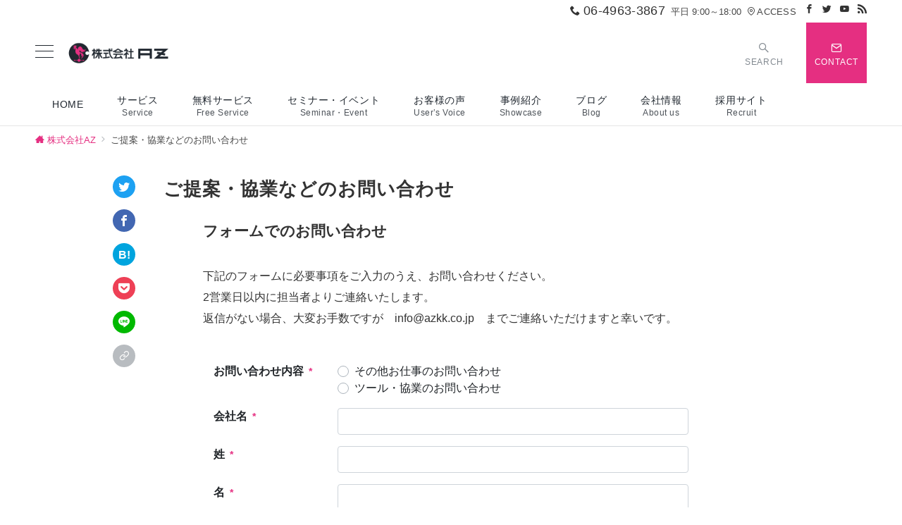

--- FILE ---
content_type: text/html; charset=UTF-8
request_url: https://azkk.co.jp/form_partner/
body_size: 28574
content:
<!DOCTYPE html><html dir="ltr" lang="ja" prefix="og: https://ogp.me/ns#"><head prefix="og: https://ogp.me/ns# fb: https://ogp.me/ns/fb# article: https://ogp.me/ns/article#"><meta name="ahrefs-site-verification" content="a9f162dd313916bd30e2c879a3b1eeb3401e4d30091a2dea7e4e7f1f53486cc6"><meta charset="UTF-8" /><meta name="viewport" content="width=device-width,initial-scale=1.0" /><link rel="dns-prefetch" href="//cdn.hu-manity.co" /><script type="text/javascript">var huOptions = {"appID":"azkkcojp-f01754f","currentLanguage":"ja","blocking":false,"globalCookie":false,"isAdmin":false,"privacyConsent":true,"forms":[]};</script><script type="text/javascript" src="https://cdn.hu-manity.co/hu-banner.min.js"></script><title>ご提案・協業などのお問い合わせ | 株式会社AZ(エーズィー) - デジタルマーケティング・WEBマーケティング・DX</title><meta name="robots" content="max-image-preview:large" /><meta name="google-site-verification" content="2yZAP7ofvd_RvuA0MJgIpz0U1tUKOP0bVbJDsi_8FlA" /><meta name="msvalidate.01" content="DCACA42488B423463197D5E17C9B0772" /><link rel="canonical" href="https://azkk.co.jp/form_partner/" /><meta name="generator" content="All in One SEO (AIOSEO) 4.8.4.1" /><meta property="og:locale" content="ja_JP" /><meta property="og:site_name" content="株式会社AZ(エーズィー) - デジタルマーケティング・WEBマーケティング・DX |" /><meta property="og:type" content="article" /><meta property="og:title" content="ご提案・協業などのお問い合わせ | 株式会社AZ(エーズィー) - デジタルマーケティング・WEBマーケティング・DX" /><meta property="og:url" content="https://azkk.co.jp/form_partner/" /><meta property="og:image" content="https://azkk.co.jp/2021/wp-content/uploads/2021/05/cropped-azkk_fabicon-1.png" /><meta property="og:image:secure_url" content="https://azkk.co.jp/2021/wp-content/uploads/2021/05/cropped-azkk_fabicon-1.png" /><meta property="og:image:width" content="512" /><meta property="og:image:height" content="512" /><meta property="article:published_time" content="2022-09-08T05:26:11+00:00" /><meta property="article:modified_time" content="2022-09-08T05:45:58+00:00" /><meta property="article:publisher" content="https://www.facebook.com/azkkfb/" /><meta name="twitter:card" content="summary_large_image" /><meta name="twitter:site" content="@AZKK_PR" /><meta name="twitter:title" content="ご提案・協業などのお問い合わせ | 株式会社AZ(エーズィー) - デジタルマーケティング・WEBマーケティング・DX" /><meta name="twitter:creator" content="@AZKK_PR" /><meta name="twitter:image" content="https://azkk.co.jp/2021/wp-content/uploads/2021/05/cropped-azkk_fabicon-1.png" /><script type="application/ld+json" class="aioseo-schema">{"@context":"https:\/\/schema.org","@graph":[{"@type":"BreadcrumbList","@id":"https:\/\/azkk.co.jp\/form_partner\/#breadcrumblist","itemListElement":[{"@type":"ListItem","@id":"https:\/\/azkk.co.jp#listItem","position":1,"name":"\u30db\u30fc\u30e0","item":"https:\/\/azkk.co.jp","nextItem":{"@type":"ListItem","@id":"https:\/\/azkk.co.jp\/form_partner\/#listItem","name":"\u3054\u63d0\u6848\u30fb\u5354\u696d\u306a\u3069\u306e\u304a\u554f\u3044\u5408\u308f\u305b"}},{"@type":"ListItem","@id":"https:\/\/azkk.co.jp\/form_partner\/#listItem","position":2,"name":"\u3054\u63d0\u6848\u30fb\u5354\u696d\u306a\u3069\u306e\u304a\u554f\u3044\u5408\u308f\u305b","previousItem":{"@type":"ListItem","@id":"https:\/\/azkk.co.jp#listItem","name":"\u30db\u30fc\u30e0"}}]},{"@type":"Organization","@id":"https:\/\/azkk.co.jp\/#organization","name":"\u682a\u5f0f\u4f1a\u793eAZ(\u30a8\u30fc\u30ba\u30a3\u30fc) - \u30c7\u30b8\u30bf\u30eb\u30de\u30fc\u30b1\u30c6\u30a3\u30f3\u30b0\u30fbWEB\u30de\u30fc\u30b1\u30c6\u30a3\u30f3\u30b0\u30fbDX","url":"https:\/\/azkk.co.jp\/","telephone":"+81649633867","logo":{"@type":"ImageObject","url":"https:\/\/azkk.co.jp\/2021\/wp-content\/uploads\/2021\/05\/cropped-azkk_fabicon-1.png","@id":"https:\/\/azkk.co.jp\/form_partner\/#organizationLogo","width":512,"height":512},"image":{"@id":"https:\/\/azkk.co.jp\/form_partner\/#organizationLogo"},"sameAs":["https:\/\/www.facebook.com\/azkkfb\/","https:\/\/x.com\/AZKK_PR"]},{"@type":"WebPage","@id":"https:\/\/azkk.co.jp\/form_partner\/#webpage","url":"https:\/\/azkk.co.jp\/form_partner\/","name":"\u3054\u63d0\u6848\u30fb\u5354\u696d\u306a\u3069\u306e\u304a\u554f\u3044\u5408\u308f\u305b | \u682a\u5f0f\u4f1a\u793eAZ(\u30a8\u30fc\u30ba\u30a3\u30fc) - \u30c7\u30b8\u30bf\u30eb\u30de\u30fc\u30b1\u30c6\u30a3\u30f3\u30b0\u30fbWEB\u30de\u30fc\u30b1\u30c6\u30a3\u30f3\u30b0\u30fbDX","inLanguage":"ja","isPartOf":{"@id":"https:\/\/azkk.co.jp\/#website"},"breadcrumb":{"@id":"https:\/\/azkk.co.jp\/form_partner\/#breadcrumblist"},"datePublished":"2022-09-08T14:26:11+09:00","dateModified":"2022-09-08T14:45:58+09:00"},{"@type":"WebSite","@id":"https:\/\/azkk.co.jp\/#website","url":"https:\/\/azkk.co.jp\/","name":"\u682a\u5f0f\u4f1a\u793eAZ(\u30a8\u30fc\u30ba\u30a3\u30fc) - \u30c7\u30b8\u30bf\u30eb\u30de\u30fc\u30b1\u30c6\u30a3\u30f3\u30b0\u30fbWEB\u30de\u30fc\u30b1\u30c6\u30a3\u30f3\u30b0\u30fbDX","inLanguage":"ja","publisher":{"@id":"https:\/\/azkk.co.jp\/#organization"}}]}</script><meta name="description" content="フォームでのお問い合わせ下記のフォームに必要事項をご入力のうえ、お問い合わせください。2営業日以内に担当者よりご連絡いたします。返信がない場合、大変お手数ですが　info@azkk.co.jp　までご連絡いただけますと幸いです。" /><style id="emanon-premium-style-inline-css">html, body, h1, h2, h3, h4, ul, ol, dl, li, dt, dd, p, div, span, img, a, table, tr, th, td {margin:0;padding:0;border:0;font-size:100%;vertical-align:baseline;box-sizing:border-box;}article, header, footer, aside, figure, figcaption, nav, section { display:block;}body {-ms-text-size-adjust:100%;-webkit-text-size-adjust:100%;}ol, ul {list-style:none;list-style-type:none;}figure {margin:0;}img {border-style:none;}table {border-collapse:collapse;border-spacing:0;}a, a:hover, a:visited, a:active, a:focus {text-decoration:none;}a:active, a:hover {outline-width:0;}*,*::before,*::after {box-sizing:border-box;}html {font-size:16px;}body {word-wrap:break-word;overflow-wrap:break-word;line-height:1.6;background-color:#fff;font-size:1rem;font-weight:normal;color:#333;-webkit-font-smoothing:antialiased;-moz-osx-font-smoothing:grayscale;overflow-y:scroll;overflow-x:hidden;}h1 {font-weight:bold;font-size:1.6rem;clear:both;}h2 {font-weight:bold;font-size:1.33333rem;clear:both;}h3,h4 {font-weight:bold;font-size:1.14286rem;clear:both;}h5,h6 {font-weight:normal;font-size:1rem;clear:both;}b, strong, .strong {font-weight:bold;}dfn,cite,em {font-style:italic;}hr {height:2px;border:0;background-color:#e5e7e8;}img {height:auto;max-width:100%;vertical-align:middle;}blockquote {position:relative;display:block;padding-top:24px;padding-bottom:24px;padding-right:32px;padding-left:32px;line-height:1.8;font-size:0.88889rem;}blockquote cite {display:block;margin-top:16px;font-size:0.8rem;color:#484848;}pre {overflow:auto;white-space:pre;text-align:left;font-size:0.88889rem;}abbr[title] {text-decoration:underline;}mark,ins {text-decoration:none;}small,.small {font-size:0.72727rem;}code {font-family:monospace, serif;}table thead th {padding:8px 12px;background-color:#fafafa;font-size:1rem;font-weight:bold;}table th {padding:8px 12px;background-color:#fafafa;border:1px solid #b8bcc0;vertical-align:middle;font-size:1rem;font-weight:bold;}table td {padding:8px 12px;border:1px solid #b8bcc0;font-size:1rem;vertical-align:middle;}label {font-size:1rem;cursor:pointer;}input[type="text"],input[type="email"],input[type="url"],input[type="password"],input[type="search"],input[type="number"],input[type="tel"],input[type="date"],input[type="month"],input[type="week"],input[type="time"],input[type="datetime"],input[type="datetime-local"],textarea {-webkit-appearance:none;-moz-appearance:none;appearance:none;padding-top:6px;padding-bottom:6px;padding-right:12px;padding-left:12px;width:100%;border-radius:3px;background-color:#fff;border:1px solid #b8bcc0;transition:all 0.2s ease-in;letter-spacing:0.04em;font-family:inherit;font-size:1rem;}input[type="text"]:focus,input[type="email"]:focus,input[type="url"]:focus,input[type="password"]:focus,input[type="search"]:focus,input[type="number"]:focus,input[type="tel"]:focus,input[type="date"]:focus,input[type="month"]:focus,input[type="week"]:focus,input[type="time"]:focus,input[type="datetime"]:focus,input[type="datetime-local"]:focus,input[type="color"]:focus,textarea:focus,select:focus {outline:none;}input[type="color"] {border-radius:3px;border:1px solid #b8bcc0;}input[type="range"] {-webkit-appearance:none;-moz-appearance:none;appearance:none;background-color:#b8bcc0;height:2px;}input[type="radio"],input[type="checkbox"] {margin-right:8px;}input[type="file"] {-webkit-appearance:none;-moz-appearance:none;appearance:none;margin:8px 0;width:100%;}input[type="button"],input[type="submit"] {position:relative;display:inline-block;padding-top:6px;padding-bottom:6px;padding-right:32px;padding-left:32px;border:none;text-align:center;letter-spacing:0.04em;font-family:inherit;font-size:0.88889rem;overflow:hidden;cursor:pointer;transition:all ease 0.3s;-webkit-appearance:none;-moz-appearance:none;appearance:none;}button {position:relative;letter-spacing:0.04em;font-family:inherit;font-size:0.88889rem;cursor:pointer;transition:all ease 0.3s;-webkit-appearance:none;-moz-appearance:none;appearance:none;}select {-webkit-appearance:none;-moz-appearance:none;appearance:none;padding-right:8px;padding-left:8px;width:100%;height:32px;background-color:#fff;border:1px solid #b8bcc0;border-radius:3px;letter-spacing:0.04em;font-family:inherit;font-size:1rem;}select::-ms-expand {display:none;}input[type="search"],textarea {width:100%;font-family:inherit;font-size:1rem;}iframe {vertical-align:bottom;}a:hover {transition:all 0.3s ease;}#contents {flex:1 0 auto;}.l-content,.l-content__sm,.l-content-widget,.l-content__fluid {position:relative;margin:auto;width:calc(100% - 32px);}.l-header .l-content,.l-header .l-content__fluid {width:100%;}.l-content__inner {margin-top:16px;margin-bottom:32px;}@media screen and ( min-width:768px ) {.l-content__inner {margin-top:40px;margin-bottom:64px;}}@media screen and ( min-width:768px ) {.l-content,.l-content__sm,.l-header .l-content {width:calc(768px - 32px);}}@media screen and ( min-width:960px ) {.l-content,.l-header .l-content {width:calc(960px - 32px);}}@media screen and ( min-width:1200px ) {.l-content,.l-header .l-content {width:calc(1212px - 32px);}}.home .l-content__inner {margin-top:0;}.home .article-body {padding-bottom:0;}.l-content__main .l-content {width:100%;}.l-content__main .c-section-widget__inner {padding-top:0;padding-bottom:48px;padding-right:0;padding-left:0;}.wrapper-column {width:100%;}.wrapper-column.has-sp-column {width:calc(100% + 12px);}[class^="column-"],[class*="column-"] {width:100%;}[class^="column-sp-"],[class*="column-sp-"] {margin-right:12px;}.column-sp-1 {width:calc(8.333% - 12px);}.column-sp-2 {width:calc(16.667% - 12px);}.column-sp-3 {width:calc(25% - 12px);}.column-sp-4 {width:calc(33.333% - 12px);}.column-sp-5 {width:calc(41.667% - 12px);}.column-sp-6 {width:calc(50% - 12px);}.column-sp-7 {width:calc(58.333% - 12px);}.column-sp-8 {width:calc(66.667% - 12px);}.column-sp-9 {width:calc(75% - 12px);}.column-sp-10 {width:calc(83.333% - 12px);}.column-sp-11 {width:calc(91.667% - 12px);}.column-sp-12 {width:calc(100% - 12px)}@media screen and ( min-width:768px ) {.wrapper-column,.wrapper-column.has-sp-column {width:calc(100% + 24px);}.column-none {width:auto;}.column-1 {margin-right:24px;width:calc(8.333% - 24px);}.column-2 {margin-right:24px;width:calc(16.667% - 24px);}.column-3 {margin-right:24px;width:calc(25% - 24px);}.column-4 {margin-right:24px;width:calc(33.333% - 24px);}.column-5 {margin-right:24px;width:calc(41.667% - 24px);}.column-6 {margin-right:24px;width:calc(50% - 24px);}.column-7 {margin-right:24px;width:calc(58.333% - 24px);}.column-8 {margin-right:24px;width:calc(66.667% - 24px);}.column-9 {margin-right:24px;width:calc(75% - 24px);}.column-10 {margin-right:24px;width:calc(83.333% - 24px);}.column-11 {margin-right:24px;width:calc(91.667% - 24px);}.column-12 {margin-right:24px;width:calc(100% - 24px)}}.u-row {display:flex;}.u-row-wrap {flex-wrap:wrap;}.u-row-nowrap {flex-wrap:nowrap;}.u-row-item-top {align-items:flex-start;}.u-row-item-center {align-items:center;}.u-row-item-bottom {align-items:flex-end;}.u-row-cont-around {justify-content:space-around;}.u-row-cont-between {justify-content:space-between;}.u-row-cont-start {justify-content:flex-start;}.u-row-cont-center {justify-content:center;}.u-row-cont-end {justify-content:flex-end;}.u-row-dir {flex-direction:row;}.u-row-dir-reverse {flex-direction:row-reverse;}.u-row-dir-column {flex-direction:column;}.u-row-flex-grow-1 {flex-grow:1;}.u-row-flex-grow-2 {flex-grow:1;}.u-row-flex-grow-3 {flex-grow:1;}@keyframes fade {from {opacity:0;}to {opacity:1;}}@keyframes fadeIn {from {opacity:0;transform:translateY(16px);}to {opacity:1;}}@keyframes fadeSlideIn {from {opacity:0;transform:translateX(-32px);}to {opacity:1;}}@keyframes fadeOut {from {opacity:1;}to {opacity:0;transform:translateY(16px);}}@keyframes slideDown {from {transform:translateY(-100%);opacity:0;}to {transform:translateY(0);opacity:1;}}@keyframes slideUp {from {transform:translateY(0);}to {transform:translateY(-100%);}}@keyframes slideUpText {from {transform:translateY(-30%);opacity:0;}to {transform:translateY(-50%);opacity:1;}}@keyframes circle {from {transform:rotate(0deg);}to {transform:rotate(360deg);}}@keyframes spinY {from {transform:rotateY( 0deg );}to {transform:rotateY( 360deg );}}@keyframes sound-visualize {0% {transform:scaleY(0);}50% {transform:scaleY(1);}100% {transform:scaleY(0.2);}}@keyframes blur-text {0% {filter:blur(0);opacity:1;}100% {filter:blur(2px);opacity:0.8;}}@keyframes expansion-image {0% {transform:scale(1);}100% {transform:scale(1.15);}}@keyframes reduced-image {0% {transform:scale(1.15);}100% {transform:scale(1);}}@keyframes slide-image {from {transform:translateX(0);}to {transform:translateX(48px);}}@keyframes lustre {100% {left:60%;}}@keyframes ripple-drop {100% {transform:scale(2);opacity:0;}}@keyframes ctaIconSlideInRight {from {opacity:0;transform:translateX(calc(100% + 360px));}to {opacity:1;transform:translateX(0);}}@media screen and ( min-width:768px ) {@keyframes ctaIconSlideInRight {from {opacity:0;transform:translateX(360px);}to {opacity:1;transform:translateX(0);}}}@keyframes headerLanguage {from {opacity:0;transform:translateY(16px);}to {opacity:1;transform:translateY(0);}}.l-header {position:relative;z-index:200;}.l-header__inner {display:flex;align-items:center;justify-content:space-between;height:60px;overflow:hidden;}.home:not(.paged).is-overlay .l-header {position:absolute;top:0;left:0;right:0;z-index:200;}.home:not(.paged).is-overlay .l-header-default,.home:not(.paged).is-overlay .l-header-center,.home:not(.paged).is-overlay .l-header-row {background-color:inherit;border-bottom:inherit;}@media screen and ( min-width:768px ) {.l-header__inner {height:86px;overflow:visible;}.l-header-default .l-header__inner {justify-content:flex-start;}.l-header-center .l-header__inner {justify-content:center;}.site-description {font-size:0.8rem;}.l-header-default .site-description,.l-header-row .site-description {width:100%;}}.header-site-branding {width:100%;height:60px;}.header-site-branding.is-left {justify-content:flex-start;margin-left:8px;}.header-site-branding.is-center {justify-content:center;text-align:center;}.header-site-branding.have-drawer-menu-tablet.is-left {margin-left:45px;}@media screen and ( min-width:768px ) {.header-site-branding.is-center {justify-content:flex-start;text-align:left;}.header-site-branding.have-drawer-menu-pc.is-left {margin-left:0;}}.icon-logo {margin-right:6px;}.icon-logo-baseline {margin-right:4px;vertical-align:baseline;}@media screen and ( min-width:768px ) {.icon-logo-baseline {margin-right:6px;}}.site-logo {display:table-cell;vertical-align:middle;font-size:inherit;}.site-title {display:table-cell;vertical-align:middle;line-height:1;font-size:1.6rem;}.site-description {display:block;margin:auto;line-height:2;font-size:0.72727rem;letter-spacing:0.04em;color:#828990;}.site-logo img {width:auto;}.header-site-branding .site-title {letter-spacing:0.04em;}.header-site-branding .site-title a {color:#333;}@media screen and ( min-width:768px ) {.header-site-branding {width:auto;}.l-header-row .header-site-branding.have-drawer-menu-tablet,.l-header-row .l-content__fluid .header-site-branding.have-drawer-menu-tablet {margin-left:56px;}.l-header-default .header-site-branding.have-drawer-menu-tablet,.l-header-default .l-content__fluid .header-site-branding.have-drawer-menu-tablet {margin-left:16px;}.l-header-default .l-content__fluid .header-site-branding,.l-header-row .l-content__fluid .header-site-branding {margin-left:12px;}.l-header-center .header-site-branding {text-align:center;}}@media screen and ( min-width:960px ) {.l-header-row .header-site-branding.have-drawer-menu-tablet {margin-left:0;}.l-header-default .header-site-branding.have-drawer-menu-tablet {margin-left:0;}.l-header-row .l-content__fluid .header-site-branding.have-drawer-menu-tablet,.l-header-default .l-content__fluid .header-site-branding.have-drawer-menu-tablet {margin-left:12px;}.l-header-row .header-site-branding.have-drawer-menu-pc,.l-header-row .l-content__fluid .header-site-branding.have-drawer-menu-pc {margin-left:56px;}.l-header-default .header-site-branding.have-drawer-menu-pc,.l-header-default .l-content__fluid .header-site-branding.have-drawer-menu-pc {margin-left:16px;}}.hamburger-menu {position:absolute;left:8px;padding:0;border:none;outline:none;background-color:inherit;line-height:1.2;text-align:center;cursor:pointer;}@media screen and ( min-width:768px ) {.hamburger-menu {left:0;}.l-content__fluid .hamburger-menu {width:48px;}.l-header-default .hamburger-menu {position:relative;top:0;transform:translateY(0%);}}.hamburger-menu-label {line-height:1;text-align:center;font-size:0.625rem;}.hamburger-menu-trigger,.hamburger-menu-trigger span {display:inline-block;box-sizing:border-box;}.hamburger-menu-trigger {position:relative;width:26px;height:18px;}@media screen and ( max-width:767px ) {.has-menu .hamburger-menu-trigger {top:-4px;}}.hamburger-menu-trigger span {position:absolute;left:0;width:100%;height:1px;border-radius:3px;}.hamburger-menu-trigger span:nth-of-type(1) {top:0;transition:all 0.2s ease;}.hamburger-menu-trigger span:nth-of-type(2) {top:8px;}.hamburger-menu-trigger span:nth-of-type(3) {bottom:0;transition:all 0.2s ease;}.hamburger-menu:hover {border:none;background-color:inherit;}.hamburger-menu:hover .hamburger-menu-trigger span:nth-of-type(1) {transform:translateY(2px);}.hamburger-menu:hover .hamburger-menu-trigger span:nth-of-type(3) {transform:translateY(-2px);}.hamburger-menu-floating {position:fixed;visibility:hidden;right:16px;bottom:72px;height:60px;width:60px;margin-bottom:calc(env(safe-area-inset-bottom) * 0.5);padding:0;text-align:center;border-radius:50%;border:none;outline:none;box-shadow:0 2px 4px -1px rgba(0,0,0,0.2), 0 4px 5px 0 rgba(0,0,0,0.14), 0 1px 10px 0 rgba(0,0,0,0.12);transform:translateX(calc(100% + 16px));transition:0.2s cubic-bezier(0,.6,.99,1);cursor:pointer;z-index:200;}.is-drawer-open .hamburger-menu-floating {z-index:999;}@media screen and ( min-width:768px ) {.hamburger-menu-floating {right:0;bottom:80px;}}.hamburger-menu-floating.is-show {visibility:visible;transform:translateX(0);}.hamburger-menu-floating:hover {border:none;}.hamburger-menu-floating:not(.has-menu) .hamburger-menu-trigger {margin-top:4px;}.hamburger-menu-floating .hamburger-menu-label {position:absolute;right:0;bottom:9px;left:0;}.hamburger-menu-floating span {transition:0.3s cubic-bezier(0,.6,.99,1);}.hamburger-menu-floating.is-active .hamburger-menu-trigger span:nth-of-type(1) {transform:translate(0, 9px) rotate(-45deg);}.hamburger-menu-floating.is-active .hamburger-menu-trigger span:nth-of-type(2) {opacity:0;}.hamburger-menu-floating.is-active .hamburger-menu-trigger span:nth-of-type(3) {transform:translate(0, -8px) rotate(45deg);}.drawer-menu {visibility:hidden;position:fixed;}.header-cta {position:absolute;right:0}.header-cta .is-active .switch-off,.header-cta .switch-on {display:none;}.header-cta .is-active .switch-on {display:block;}.header-cta__item {margin-left:16px;min-width:20px;text-align:center;}.header-cta__item a {display:block;height:100%;}@media screen and ( min-width:768px ) {.header-cta__item {letter-spacing:0.04em;}}.header-cta__item [class*="icon-"] {font-size:1rem;}.header-cta__item:last-child {position:relative;width:70px;height:60px;transition:all 0.3s ease;}.header-cta__item:last-child .header-cta__inner {position:absolute;top:50%;left:0;right:0;transform:translateY(-50%);letter-spacing:0.05rem;color:#fff;}.header-cta__label {line-height:1;font-size:0.72727rem;}@media screen and ( min-width:768px ) {.l-header-row .header-cta {position:relative;}.header-cta__item {margin-left:32px;}.header-cta__item:last-child {width:86px;height:86px;}}.home:not(.paged).is-overlay .header-menu-default,.home:not(.paged).is-overlay .header-menu-center {background-color:inherit;border-bottom:inherit;}.header-menu .menu-item {position:relative;display:flex;flex-direction:column;justify-content:center;cursor:pointer;letter-spacing:0.04em;font-size:0.88889rem;}.header-menu-default .header-menu > .menu-item,.header-menu-center .header-menu > .menu-item {padding-right:24px;padding-left:24px;height:60px;}.header-menu-row .header-menu > .menu-item {padding-right:16px;padding-left:16px;height:86px;}.header-menu .menu-item a {position:relative;display:flex;flex-direction:column;justify-content:center;align-items:center;transition:all 0.3s ease;}.header-menu > .menu-item > a::after {display:block;content:"";position:absolute;height:1px;right:0;width:0;bottom:-8px;transition:0.3s cubic-bezier(0.13,0.61,0.26,0.94);}.header-menu > .menu-item:hover > a::after {left:0;width:100%;}.header-menu > .menu-item > a > .menu-description {display:block;line-height:1.2;font-weight:300;letter-spacing:0.04em;opacity:0.8;}.header-menu .menu-item [class^="icon-"] {padding-right:4px;}.header-menu .sub-menu {visibility:hidden;position:absolute;top:100%;left:50%;min-width:200px;transform:translateX(-50%);transition:all 0.3s ease-in;box-shadow:0 1px 3px 1px rgba(0, 0, 0, 0.08);opacity:0;z-index:9999;}.header-menu .menu-item:hover > .sub-menu,.header-menu .menu-item.focus > .sub-menu {visibility:visible;opacity:1;}.header-menu .sub-menu .menu-item a {display:flex;flex-direction:row;justify-content:left;align-items:center;}.header-menu .sub-menu .menu-item a,.header-row .header-menu .sub-menu .menu-item a {position:relative;padding-top:12px;padding-bottom:12px;padding-left:20px;padding-right:20px;font-size:0.72727rem;}.header-menu .sub-menu .menu-item a:hover {background-color:rgba(255,255,255,0.2);}.header-menu .sub-menu .menu-item ul {top:0;left:100%;transform:none;}.header-menu > .menu-item:first-child >.sub-menu {left:0;transform:translateX(0);}.header-menu > .menu-item:last-child >.sub-menu {left:inherit;right:0;transform:translateX(0);}.header-menu > .menu-item:last-child > .sub-menu .menu-item > .sub-menu {left:100%;transform:translateX(-200%);}.header-menu .sub-menu .menu-item-has-children > a::before {content:"\e941";position:absolute;right:3px;transition:all 0.3s ease-in;font-family:"icomoon";font-size:0.88889rem;}.header-menu .sub-menu .menu-item-has-children:hover > a::before {right:-1px;}.header-menu > .menu-item:last-child > .sub-menu .menu-item-has-children > a::before {content:"\e940";position:absolute;left:4px;transition:all 0.3s ease-in;font-family:"icomoon";font-size:0.88889rem;}.header-menu > .menu-item:last-child > .sub-menu .menu-item-has-children:hover > a::before {left:1px;}.l-header-menu-drop {position:fixed;top:0;right:0;left:0;transform:translateY(-100%);transition:transform 0.4s ease;z-index:997;}.l-header-menu-drop.sticky-menu {transform:translateY(0);box-shadow:0 1px 3px rgba(0, 0, 0, 0.1);}.l-header-menu-drop__inner .header-menu > .menu-item {padding-right:24px;padding-left:24px;height:56px;}.l-header-menu-drop__inner .header-menu .menu-item a:focus {outline:none;}.header-panel {width:100%;}.header-contact,.header-searchform {display:none;position:absolute;right:0;left:0;padding-top:24px;padding-bottom:24px;padding-right:16px;padding-left:16px;box-shadow:0 1px 1px rgba(0, 0, 0, 0.1);z-index:300;}.header-contact.is-active,.header-searchform.is-active {display:block;animation:fadeIn 0.2s ease-in;}.header-language {display:none;position:absolute;top:100%;left:0;min-width:72px;box-shadow:0 1px 3px 1px rgba(0, 0, 0, 0.08);transition:all 0.2s ease-in;z-index:300;}@media screen and ( min-width:768px ) {.header-language {min-width:86px;}}.header-language.is-active {display:block;animation:headerLanguage 0.2s ease-in;}.language-panel__item {padding-top:6px;padding-bottom:6px;padding-left:4px;padding-right:4px;font-size:0.72727rem;letter-spacing:0.04em;transition:all 0.3s ease;}@media screen and ( min-width:768px ) {.language-panel__item {font-size:0.88889rem;}}.language-panel__item a:hover {transform:translateX(2px);}.header-contact__inner {text-align:center;}@media screen and ( max-width:767px ) {.header-contact__inner [class*="column-"] {margin-bottom:24px;}.header-contact__inner [class*="column-"]:last-child {margin-bottom:0}}.header-contact__inner .small {margin-top:8px;}.fixed-footer-menu {position:fixed;bottom:0;right:0;left:0;width:100%;transform:translateY( 100px );box-shadow:0 -1px 1px rgba(0, 0, 0, 0.1);transition:0.6s cubic-bezier(0.13,0.61,0.26,0.94);padding-bottom:calc(env(safe-area-inset-bottom) * 0.5);z-index:202;}.fixed-footer-menu__inner {position:relative;width:100%;height:50px;}.fixed-footer-menu.is-show {transform:translateY( 0px );}.fixed-footer-menu__inner nav {position:relative;width:100%;height:50px;z-index:100;}.fixed-footer-menu__inner ul .menu-item i {display:block;padding-top:4px;text-align:center;font-size:1rem;}.fixed-footer-menu__inner ul .menu-item a {display:block;font-size:0.72727rem;overflow:hidden;}.sp-follow-sns,.sp-share-sns {position:fixed;bottom:-80px;padding-top:24px;padding-bottom:24px;padding-right:12px;padding-left:12px;transform:translateY(0);transition:0.4s cubic-bezier(0.13,0.61,0.26,0.94);width:100%;z-index:201;}.sp-follow-sns__item a,.sp-share-sns__item a,.sp-share-sns__item .share-button {display:flex;align-items:center;justify-content:center;margin-right:10px;margin-left:10px;width:32px;height:32px;border-radius:50%;box-shadow:0 1px 1.5px 0 rgba(0,0,0,0.12), 0 1px 1px 0 rgba(0,0,0,0.24);}.sp-share-sns__item .share-button__clipboard--success,.sp-share-sns__item .share-button__clipboard--error {border-radius:50%;}.sp-follow-sns__item a:hover,.sp-share-sns__item a:hover,.sp-share-sns__item .share-button:hover {box-shadow:0 4px 5px 0 rgba(0,0,0,0.14), 0 1px 10px 0 rgba(0,0,0,0.12), 0 2px 4px -1px rgba(0,0,0,0.2);}.sp-searchform {position:fixed;bottom:-375px;padding-top:24px;padding-bottom:24px;padding-right:16px;padding-left:16px;transform:translateY(0);transition:0.4s cubic-bezier(0.13,0.61,0.26,0.94);width:100%;z-index:201;}.sp-follow-sns.is-active,.sp-share-sns.is-active,.sp-searchform.is-active {bottom:0;transform:translateY(-50px);}.js-fixed-item.sp-follow-sns,.js-fixed-item.sp-share-sns,.js-fixed-item.sp-searchform {background:rgba(0,0,0,0.8);}.customer-feedback-header__img img {width:100px;height:100px;-webkit-mask-repeat:no-repeat;mask-repeat:no-repeat;-webkit-mask-position:50% 50%;mask-position:50% 50%;-webkit-mask-size:contain;mask-size:contain;-webkit-mask-image:url(https://azkk.co.jp/2021/wp-content/themes/emanon-premium/assets/images/customer.png);mask-image:url(https://azkk.co.jp/2021/wp-content/themes/emanon-premium/assets/images/customer.png);}@font-face {font-family:"icomoon";src:url("https://azkk.co.jp/2021/wp-content/themes/emanon-premium/assets/fonts/icomoon/fonts/icomoon.eot?qg435a");src:url("https://azkk.co.jp/2021/wp-content/themes/emanon-premium/assets/fonts/icomoon/fonts/icomoon.eot?qg435a#iefix") format("embedded-opentype"),url("https://azkk.co.jp/2021/wp-content/themes/emanon-premium/assets/fonts/icomoon/fonts/icomoon.woff?qg435a") format("woff"),url("https://azkk.co.jp/2021/wp-content/themes/emanon-premium/assets/fonts/icomoon/fonts/icomoon.ttf?qg435a") format("truetype"),url("https://azkk.co.jp/2021/wp-content/themes/emanon-premium/assets/fonts/icomoon/fonts/icomoon.svg?qg435a#icomoon") format("svg");font-weight:normal;font-style:normal;font-display:swap;}.u-display-block {display:block;}.u-display-none {display:none;}.u-display-hidden {visibility:hidden;}.u-display-sp {display:block;}.u-display-inline-flex-sp {display:inline-flex;}.u-display-tablet {display:block;}.u-display-pc {display:none;}.u-display-inline-flex-pc {display:none;}@media screen and ( min-width:768px ) {.u-display-sp {display:none;}.u-display-inline-flex-sp {display:none;}.u-display-tablet {display:block;}}@media screen and ( min-width:960px ) {.u-display-tablet {display:none;}.u-display-pc {display:block;}.u-display-inline-flex-pc {display:inline-flex;}}:root {--one-col-content-width-front-page:1180px;--one-col-content-width:1180px;--sidebar-width:300px;}.wp-block-code {white-space:pre-wrap ;}input[type="button"],input[type="submit"],.c-btn {border-radius:25px;}input[type="button"]:hover,input[type="submit"]:hover,.c-btn:hover {border-radius:25px;}@media screen and ( min-width:960px ) {.c-section-widget__inner .l-content-widget,.home .one-col .l-content__main {max-width:var(--one-col-content-width-front-page);margin-left:auto;margin-right:auto;}.one-col .l-content__main {max-width:var(--one-col-content-width);margin-left:auto;margin-right:auto;}}body {font-family:-apple-system, BlinkMacSystemFont, "Helvetica Neue", "Hiragino Kaku Gothic ProN", "ヒラギノ角ゴ Pro W3", "Segoe UI", "メイリオ", "Meiryo", sans-serif;}.site-title a {font-family:-apple-system, BlinkMacSystemFont, "Helvetica Neue", "Hiragino Kaku Gothic ProN", "ヒラギノ角ゴ Pro W3", "Segoe UI", "メイリオ", "Meiryo", sans-serif;font-weight:bold;}.site-description {font-family:-apple-system, BlinkMacSystemFont, "Helvetica Neue", "Hiragino Kaku Gothic ProN", "ヒラギノ角ゴ Pro W3", "Segoe UI", "メイリオ", "Meiryo", sans-serif;font-weight:normal;}.main-visual__title {font-family:-apple-system, BlinkMacSystemFont, "Helvetica Neue", "Hiragino Kaku Gothic ProN", "ヒラギノ角ゴ Pro W3", "Segoe UI", "メイリオ", "Meiryo", sans-serif;font-weight:bold;}.main-visual__sub-title {font-family:-apple-system, BlinkMacSystemFont, "Helvetica Neue", "Hiragino Kaku Gothic ProN", "ヒラギノ角ゴ Pro W3", "Segoe UI", "メイリオ", "Meiryo", sans-serif;font-weight:normal;}.main-visual__message{font-family:-apple-system, BlinkMacSystemFont, "Helvetica Neue", "Hiragino Kaku Gothic ProN", "ヒラギノ角ゴ Pro W3", "Segoe UI", "メイリオ", "Meiryo", sans-serif;font-weight:normal;}h1 {font-family:-apple-system, BlinkMacSystemFont, "Helvetica Neue", "Hiragino Kaku Gothic ProN", "ヒラギノ角ゴ Pro W3", "Segoe UI", "メイリオ", "Meiryo", sans-serif;font-weight:bold;}.article-title__sub,.archive-title__sub {font-family:-apple-system, BlinkMacSystemFont, "Helvetica Neue", "Hiragino Kaku Gothic ProN", "ヒラギノ角ゴ Pro W3", "Segoe UI", "メイリオ", "Meiryo", sans-serif;font-weight:normal;}h2:not(.main-visual__title ) {font-family:-apple-system, BlinkMacSystemFont, "Helvetica Neue", "Hiragino Kaku Gothic ProN", "ヒラギノ角ゴ Pro W3", "Segoe UI", "メイリオ", "Meiryo", sans-serif;font-weight:bold;}h3 {font-family:-apple-system, BlinkMacSystemFont, "Helvetica Neue", "Hiragino Kaku Gothic ProN", "ヒラギノ角ゴ Pro W3", "Segoe UI", "メイリオ", "Meiryo", sans-serif;font-weight:bold;}h4 {font-family:-apple-system, BlinkMacSystemFont, "Helvetica Neue", "Hiragino Kaku Gothic ProN", "ヒラギノ角ゴ Pro W3", "Segoe UI", "メイリオ", "Meiryo", sans-serif;font-weight:bold;}h5 {font-family:-apple-system, BlinkMacSystemFont, "Helvetica Neue", "Hiragino Kaku Gothic ProN", "ヒラギノ角ゴ Pro W3", "Segoe UI", "メイリオ", "Meiryo", sans-serif;font-weight:bold;}h6 {font-family:-apple-system, BlinkMacSystemFont, "Helvetica Neue", "Hiragino Kaku Gothic ProN", "ヒラギノ角ゴ Pro W3", "Segoe UI", "メイリオ", "Meiryo", sans-serif;font-weight:bold;}.header-menu {font-family:-apple-system, BlinkMacSystemFont, "Helvetica Neue", "Hiragino Kaku Gothic ProN", "ヒラギノ角ゴ Pro W3", "Segoe UI", "メイリオ", "Meiryo", sans-serif;font-weight:normal;}.footer-menu {font-family:-apple-system, BlinkMacSystemFont, "Helvetica Neue", "Hiragino Kaku Gothic ProN", "ヒラギノ角ゴ Pro W3", "Segoe UI", "メイリオ", "Meiryo", sans-serif;font-weight:normal;}.cat-name {background-color:#e52f81;color:#fff;}.sticky-info .icon-star-full {color:#e52f81;}.post-list-meta__cat {background-color:#e52f81;color:#fff;}.widget_popular_post .popular-post-rank {background-color:#e52f81;}.widget_popular_post .has_thumbnail .popular-post-rank {background-color:initial;border-color:#e52f81 transparent transparent transparent;}.h2-bg-color .article-body h2:not(.is-style-none):not(.epb-advance-headling__text):not([class*="wp-block-"]),.h3-bg-color .article-body h3:not(.is-style-none):not(.epb-advance-headling__text):not([class*="wp-block-"]),.h4-bg-color .article-body h4:not(.is-style-none):not(.epb-advance-headling__text):not([class*="wp-block-"]) {padding-top:8px;padding-bottom:8px;padding-right:12px;padding-left:12px;background-color:#e52f81;color:#ffffff;}.h2-bg-color-radius .article-body h2:not(.is-style-none):not(.epb-advance-headling__text):not([class*="wp-block-"]),.h3-bg-color-radius .article-body h3:not(.is-style-none):not(.epb-advance-headling__text):not([class*="wp-block-"]),.h4-bg-color-radius .article-body h4:not(.is-style-none):not(.epb-advance-headling__text):not([class*="wp-block-"]) {padding-top:8px;padding-bottom:8px;padding-right:12px;padding-left:12px;border-radius:3px;background-color:#e52f81;color:#ffffff;}.h2-bg-color-border-left .article-body h2:not(.is-style-none):not(.epb-advance-headling__text):not([class*="wp-block-"]),.h3-bg-color-border-left .article-body h3:not(.is-style-none):not(.epb-advance-headling__text):not([class*="wp-block-"]),.h4-bg-color-border-left .article-body h4:not(.is-style-none):not(.epb-advance-headling__text):not([class*="wp-block-"]) {padding-top:8px;padding-bottom:8px;padding-right:8px;padding-left:12px;background-color:#93b5cd;border-left:6px solid #e52f81;color:#ffffff;}.h2-bg-color-broken-corner .article-body h2:not(.is-style-none):not(.epb-advance-headling__text):not([class*="wp-block-"]),.h3-bg-color-broken-corner .article-body h3:not(.is-style-none):not(.epb-advance-headling__text):not([class*="wp-block-"]),.h4-bg-color-broken-corner .article-body h4:not(.is-style-none):not(.epb-advance-headling__text):not([class*="wp-block-"]) {position:relative;padding-top:8px;padding-bottom:8px;padding-right:12px;padding-left:12px;background-color:#e52f81;color:#ffffff;}.h2-bg-color-broken-corner .article-body h2:not(.is-style-none):not(.epb-advance-headling__text):not([class*="wp-block-"])::before,.h3-bg-color-broken-corner .article-body h3:not(.is-style-none):not(.epb-advance-headling__text):not([class*="wp-block-"])::before,.h4-bg-color-broken-corner .article-body h4:not(.is-style-none):not(.epb-advance-headling__text):not([class*="wp-block-"])::before {position:absolute;top:0;right:0;content:"";width:0;border-width:0 16px 16px 0;border-style:solid;box-shadow:-1px 1px 2px rgba(0, 0, 0, 0.1);border-color:#ffffff #ffffff #e5e7e8 #e5e7e8;}.h2-bg-color-ribbon .article-body h2:not(.is-style-none):not(.epb-advance-headling__text):not([class*="wp-block-"]),.h3-bg-color-ribbon .article-body h3:not(.is-style-none):not(.epb-advance-headling__text):not([class*="wp-block-"]),.h4-bg-color-ribbon .article-body h4:not(.is-style-none):not(.epb-advance-headling__text):not([class*="wp-block-"]) {position:relative;padding-top:8px;padding-bottom:8px;padding-right:12px;padding-left:12px;background-color:#e52f81;color:#ffffff;}.h2-bg-color-ribbon .article-body h2:not(.is-style-none):not(.epb-advance-headling__text):not([class*="wp-block-"])::before,.h3-bg-color-ribbon .article-body h3:not(.is-style-none):not(.epb-advance-headling__text):not([class*="wp-block-"])::before,.h4-bg-color-ribbon .article-body h4:not(.is-style-none):not(.epb-advance-headling__text):not([class*="wp-block-"])::before {position:absolute;content:"";top:100%;left:0;border-width:0 20px 12px 0;border-style:solid;border-color:transparent;border-right-color:rgba(0, 0, 0, 0.1);}.h2-speech-bubble .article-body h2:not(.is-style-none):not(.epb-advance-headling__text):not([class*="wp-block-"]),.h3-speech-bubble .article-body h3:not(.is-style-none):not(.epb-advance-headling__text):not([class*="wp-block-"]),.h4-speech-bubble .article-body h4:not(.is-style-none):not(.epb-advance-headling__text):not([class*="wp-block-"]) {position:relative;padding-top:8px;padding-bottom:8px;padding-right:12px;padding-left:12px;border-radius:3px;background-color:#e52f81;color:#ffffff;}.h2-speech-bubble .article-body h2:not(.is-style-none):not(.epb-advance-headling__text):not([class*="wp-block-"])::before,.h3-speech-bubble .article-body h3:not(.is-style-none):not(.epb-advance-headling__text):not([class*="wp-block-"])::before,.h4-speech-bubble .article-body h4:not(.is-style-none):not(.epb-advance-headling__text):not([class*="wp-block-"])::before {content:"";position:absolute;bottom:-8px;left:24px;width:16px;height:16px;background:inherit;transform:rotate(45deg);}.h2-speech-bubble-border .article-body h2:not(.is-style-none):not(.epb-advance-headling__text):not([class*="wp-block-"]),.h3-speech-bubble-border .article-body h3:not(.is-style-none):not(.epb-advance-headling__text):not([class*="wp-block-"]),.h4-speech-bubble-border .article-body h4:not(.is-style-none):not(.epb-advance-headling__text):not([class*="wp-block-"]) {position:relative;padding-top:8px;padding-bottom:8px;padding-right:12px;padding-left:12px;border-radius:3px;border:2px solid #e52f81;}.h2-speech-bubble-border .article-body h2:not(.is-style-none):not(.epb-advance-headling__text):not([class*="wp-block-"])::before,.h3-speech-bubble-border .article-body h3:not(.is-style-none):not(.epb-advance-headling__text):not([class*="wp-block-"])::before,.h4-speech-bubble-border .article-body h4:not(.is-style-none):not(.epb-advance-headling__text):not([class*="wp-block-"])::before {content:"";position:absolute;bottom:-9px;left:24px;width:16px;height:16px;background:inherit;transform:rotate(45deg);}.h2-speech-bubble-border .article-body h2:not(.is-style-none):not(.epb-advance-headling__text):not([class*="wp-block-"])::before,.h3-speech-bubble-border .article-body h3:not(.is-style-none):not(.epb-advance-headling__text):not([class*="wp-block-"])::before,.h4-speech-bubble-border .article-body h4:not(.is-style-none):not(.epb-advance-headling__text):not([class*="wp-block-"])::before {border-right:2px solid#e52f81;border-bottom:2px solid#e52f81;background-color:#ffffff;}.h2-border .article-body h2:not(.is-style-none):not(.epb-advance-headling__text):not([class*="wp-block-"]),.h3-border .article-body h3:not(.is-style-none):not(.epb-advance-headling__text):not([class*="wp-block-"]),.h4-border .article-body h4:not(.is-style-none):not(.epb-advance-headling__text):not([class*="wp-block-"]) {padding-top:8px;padding-bottom:8px;padding-right:12px;padding-left:12px;border:2px solid #e52f81;}.h2-border-radius .article-body h2:not(.is-style-none):not(.epb-advance-headling__text):not([class*="wp-block-"]),.h3-border-radius .article-body h3:not(.is-style-none):not(.epb-advance-headling__text):not([class*="wp-block-"]),.h4-border-radius .article-body h4:not(.is-style-none):not(.epb-advance-headling__text):not([class*="wp-block-"]) {padding-top:8px;padding-bottom:8px;padding-right:12px;padding-left:12px;border-radius:3px;border:2px solid #e52f81;}.h2-border-bottom .article-body h2:not(.is-style-none):not(.epb-advance-headling__text):not([class*="wp-block-"]),.h3-border-bottom .article-body h3:not(.is-style-none):not(.epb-advance-headling__text):not([class*="wp-block-"]),.h4-border-bottom .article-body h4:not(.is-style-none):not(.epb-advance-headling__text):not([class*="wp-block-"]) {padding-top:12px;padding-bottom:12px;border-bottom:2px solid #e52f81;}.h2-border-bottom-two-colors .article-body h2:not(.is-style-none):not(.epb-advance-headling__text):not([class*="wp-block-"]),.h3-border-bottom-two-colors .article-body h3:not(.is-style-none):not(.epb-advance-headling__text):not([class*="wp-block-"]),.h4-border-bottom-two-colors .article-body h4:not(.is-style-none):not(.epb-advance-headling__text):not([class*="wp-block-"]) {position:relative;padding-top:12px;padding-bottom:12px;border-bottom:solid 3px #93b5cd;}.h2-border-bottom-two-colors .article-body h2:not(.is-style-none):not(.epb-advance-headling__text):not([class*="wp-block-"])::before,.h3-border-bottom-two-colors .article-body h3:not(.is-style-none):not(.epb-advance-headling__text):not([class*="wp-block-"])::before,.h4-border-bottom-two-colors .article-body h4:not(.is-style-none):not(.epb-advance-headling__text):not([class*="wp-block-"])::before {position:absolute;content:"";bottom:-3px;left:0;width:15%;height:3px;z-index:2;}.h2-border-bottom-two-colors .article-body h2:not(.is-style-none):not(.epb-advance-headling__text):not([class*="wp-block-"])::before,.h3-border-bottom-two-colors .article-body h3:not(.is-style-none):not(.epb-advance-headling__text):not([class*="wp-block-"])::before,.h4-border-bottom-two-colors .article-body h4:not(.is-style-none):not(.epb-advance-headling__text):not([class*="wp-block-"])::before {background-color:#e52f81;}.h2-border-top-bottom .article-body h2:not(.is-style-none):not(.epb-advance-headling__text):not([class*="wp-block-"]),.h3-border-top-bottom .article-body h3:not(.is-style-none):not(.epb-advance-headling__text):not([class*="wp-block-"]),.h4-border-top-bottom .article-body h4:not(.is-style-none):not(.epb-advance-headling__text):not([class*="wp-block-"]) {padding-top:8px;padding-bottom:8px;border-top:2px solid #e52f81;border-bottom:2px solid #e52f81}.h2-border-left .article-body h2:not(.is-style-none):not(.epb-advance-headling__text):not([class*="wp-block-"]),.h3-border-left .article-body h3:not(.is-style-none):not(.epb-advance-headling__text):not([class*="wp-block-"]),.h4-border-left .article-body h4:not(.is-style-none):not(.epb-advance-headling__text):not([class*="wp-block-"]) {padding-left:12px;border-left:3px solid #e52f81;}.h2-dashed-bottom .article-body h2:not(.is-style-none):not(.epb-advance-headling__text):not([class*="wp-block-"]),.h3-dashed-bottom .article-body h3:not(.is-style-none):not(.epb-advance-headling__text):not([class*="wp-block-"]),.h4-dashed-bottom .article-body h4:not(.is-style-none):not(.epb-advance-headling__text):not([class*="wp-block-"]) {padding-top:8px;padding-bottom:8px;border-bottom:2px dashed #e52f81;}.h2-dashed-top-bottom .article-body h2:not(.is-style-none):not(.epb-advance-headling__text):not([class*="wp-block-"]),.h3-dashed-top-bottom .article-body h3:not(.is-style-none):not(.epb-advance-headling__text):not([class*="wp-block-"]),.h4-dashed-top-bottom .article-body h4:not(.is-style-none):not(.epb-advance-headling__text):not([class*="wp-block-"]) {padding-top:8px;padding-bottom:8px;border-top:2px dashed #e52f81;border-bottom:2px dashed #e52f81;}.is-style-group-center__checkmark .wp-block-group__inner-container::before,.is-style-group-left__checkmark .wp-block-group__inner-container::before {background-color:#93b5cd;}.is-style-group-center__circle .wp-block-group__inner-container::before,.is-style-group-left__circle .wp-block-group__inner-container::before {background-color:#93b5cd;}.is-style-group-center__cross .wp-block-group__inner-container::before,.is-style-group-left__cross .wp-block-group__inner-container::before {background-color:#dc3545;}.is-style-group-center__alert .wp-block-group__inner-container::before,.is-style-group-left__alert .wp-block-group__inner-container::before {background-color:#dc3545;}.is-style-group-center__question .wp-block-group__inner-container::before,.is-style-group-left__question .wp-block-group__inner-container::before {background-color:#93b5cd;}.is-style-group-center__notice .wp-block-group__inner-container::before,.is-style-group-left__notice .wp-block-group__inner-container::before {background-color:#93b5cd;}.is-style-group-center__point .wp-block-group__inner-container::before,.is-style-group-left__point .wp-block-group__inner-container::before {background-color:#93b5cd;}.is-style-group-center__memo .wp-block-group__inner-container::before,.is-style-group-left__memo .wp-block-group__inner-container::before {background-color:#93b5cd;}.is-style-group-center__bubble .wp-block-group__inner-container::before,.is-style-group-left__bubble .wp-block-group__inner-container::before {background-color:#93b5cd;}.is-style-group-center__crown .wp-block-group__inner-container::before,.is-style-group-left__crown .wp-block-group__inner-container::before {background-color:#93b5cd;}.is-style-group-center__star .wp-block-group__inner-container::before,.is-style-group-left__star .wp-block-group__inner-container::before {background-color:#93b5cd;}.is-style-group-center__download .wp-block-group__inner-container::before,.is-style-group-left__download .wp-block-group__inner-container::before {background-color:#93b5cd;}a {color:#e52f81;}a:hover,a:active {color:#828990;}input[type="text"]:focus,input[type="email"]:focus,input[type="url"]:focus,input[type="password"]:focus,input[type="search"]:focus,input[type="number"]:focus,input[type="tel"]:focus,input[type="date"]:focus,input[type="month"]:focus,input[type="week"]:focus,input[type="time"]:focus,input[type="datetime"]:focus,input[type="datetime-local"]:focus,input[type="color"]:focus,textarea:focus,select:focus {border:1px solid#828990;}.slick-prev,.slick-next {border-color:#e52f81;}.slick-prev:hover,.slick-next:hover {border-color:#828990;}input[type="button"],input[type="submit"] {background-color:#e52f81;color:#ffffff;}.search-submit {background-color:#e52f81;border:1px solid#e52f81;color:#ffffff;}.search-submit:hover {background-color:#93b5cd;border:1px solid#93b5cd;}input[type="button"]:hover,input[type="submit"]:hover {background-color:#93b5cd;border-color:#93b5cd;}input[type="search"]:focus + .search-submit {background-color:#828990;border:1px solid #828990;}.c-btn__main {background-color:#e52f81;color:#ffffff;}.c-btn__main:hover {background-color:#93b5cd;}.c-btn__outline {border:1px solid #e52f81;color:#e52f81;}.c-btn__outline:hover {border:1px solid #93b5cd;color:#93b5cd;}.c-btn__arrow .c-btn__outline .icon-read-arrow-right {color:#e52f81;}.c-btn__arrow .c-btn__outline:hover .icon-read-arrow-right {color:#93b5cd;}.js-btn__ripple {background-color:rgba( 130, 137, 144, 0.4 );}.slick-dots button {background-color:#e52f81;}.slick-dots button:hover {background-color:#828990;}.slick-dots .slick-active button {background-color:#828990;}.page-numbers:hover {background-color:#828990;}.page-numbers.current {background-color:#e52f81;}.prev.page-numbers:hover,.next.page-numbers:hover {color:#828990;}.next.page-numbers:hover::before{color:#828990;}.prev.page-numbers:hover::before {color:#828990;}.next-page-link a:hover {color:#828990;}.next-page-link a:hover .icon-chevron-right {color:#828990;}.next-page .current > .page-numbers{background-color:#828990;}.post-navigation .nav-links a:hover {border:1px solid #828990;}.meta-category a:hover {border:solid 1px #828990;color:#828990;}.favorite-btn .favorite-btn_item {background-color:#e52f81;border:solid 1px #e52f81;}.favorite-btn .favorite-btn_item.remove-favorite {background-color:inherit;border:solid 1px #e52f81;color:#e52f81;}.breadcrumb__item a {color:#e52f81;}.breadcrumb__item a:hover {color:#828990;}.meta-post a:hover {color:#828990;}.article-header-full-width__inner .slider-cat a:hover {color:#828990;}.article-header-full-width__inner .slider-favorite-btn.remove-favorite {border:solid 1px #e52f81;color:#e52f81;}.article-header-full-width__inner .edit-link a:hover {color:#828990;}.article-header-full-width__inner .edit-link a:hover,.article-header-full-width__inner .meta-post a:hover {color:#828990;}.article-header__cover .meta-category a:hover {border:solid 1px #828990;color:#828990;}.article-header__cover .edit-link a:hover,.article-header__cover .meta-post a:hover {color:#828990;}.sns-follow {background-color:#4f85ab;color:#ffffff;}.sns-follow__button:not(.sns-brand-color) .btn-main {background-color:#e52f81;}.sns-follow__button:not(.sns-brand-color) .btn-main:hover {background-color:#e52f81;}.tagcloud a:hover {border:1px solid #828990;color:#828990;}.tagcloud a:hover::before {color:#828990;}.comment-reply-link {background-color:#e52f81;}.comment-reply-link:hover {background-color:#828990;}.sidebar .menu-item-has-children:hover > a::before {color:#828990;}.home.is-overlay:not(.paged) .header-info,.home.is-overlay:not(.paged) .header-info a {color:#ffffff;}.header-info,.header-info a {color:#333333;}.l-header-default,.l-header-center,.l-header-row {background-color:#ffffff;}.l-header-default.has-border-bottom,.l-header-center.has-border-bottom,.l-header-row.has-border-bottom {border-bottom:1px solid #e6e6e6;}.home.is-overlay:not(.paged) .header-site-branding .site-title a {color:#ffffff;}.home.is-overlay:not(.paged) .header-site-branding .site-description {color:#ffffff;}.header-site-branding .site-title a {color:#333333;}.header-site-branding .site-description {color:#828990;}.header-menu-default,.header-menu-center,.l-header-menu-drop__inner {background-color:#ffffff;}.header-menu-default.has-border-bottom,.header-menu-center.has-border-bottom {border-bottom:1px solid #e6e6e6;}.header-menu > .menu-item > a {color:#212830;}.header-menu > .menu-item:hover > a,.header-menu .current-menu-item:not(.u-smooth-scroll) > a {color:#ee008c;}.header-menu > .menu-item > a::before {background-color:#ee008c;}.header-menu .sub-menu {background-color:#4f85ab;}.header-menu > .menu-item-has-children >.sub-menu::before {border-color:transparent transparent #4f85ab transparent;}.header-menu .sub-menu .menu-item a {color:#ffffff !important;}.home.is-overlay:not(.paged) .header-menu > .menu-item > a {color:#ffffff;}.home:not(.paged) .header-menu > .menu-item:hover > a,.home:not(.paged) .header-menu .current-menu-item:not(.u-smooth-scroll) > a {color:#ee008c;}.home:not(.paged) .header-menu > .menu-item > a::before {background-color:#ee008c;}.home .l-header-menu-drop .header-menu > .menu-item:not(.ep-menu-item-has-background) > a,.home.is-overlay:not(.paged) .l-header-menu-drop .header-menu > .menu-item:not(.ep-menu-item-has-background)> a {color:#212830;}.home .l-header-menu-drop .header-menu > .menu-item:hover > a,.home .l-header-menu-drop .header-menu .current-menu-item:not(.u-smooth-scroll) > a {color:#ee008c;}.home .l-header-menu-drop .header-menu > .menu-item > a::before {background-color:#ee008c;}.home .l-header-menu-drop .header-menu > .menu-item.ep-menu-item-has-background > a,.header-menu > .menu-item.ep-menu-item-has-background > a,.home:not(.paged) .header-menu > .menu-item.ep-menu-item-has-background > a {padding-top:8px;padding-bottom:8px;padding-right:14px;padding-left:14px;border-radius:3px;background-color:#4f85ab;color:#ffffff;transition:all 0.3s ease;}.header-menu > .menu-item.ep-menu-item-has-background > a > .menu-description,.home:not(.paged) .header-menu > .menu-item.ep-menu-item-has-background > a > .menu-description {opacity:1;}.home .l-header-menu-drop .header-menu > .menu-item.ep-menu-item-has-background:hover > a,.header-menu > .menu-item.ep-menu-item-has-background:hover> a,.home:not(.paged) .header-menu > .menu-item.ep-menu-item-has-background:hover > a {background-color:#93b5cd;}.header-menu > .ep-menu-item-border-left::before {content:"";position:absolute;top:50%;transform:translateY(-50%);left:0;width:1px;height:22px;background-color:#b8bcc0;}.home.is-overlay:not(.paged) .header-menu > .ep-menu-item-border-left::before {background-color:#ffffff;}.header-menu > .ep-menu-item-tel {font-size:1.125rem;}.home.is-overlay:not(.paged) .l-header__inner .hamburger-menu-trigger span {background-color:#ffffff;}.home.is-overlay:not(.paged) .l-header__inner .hamburger-menu-label {color:#ffffff;}.hamburger-menu-trigger span {background-color:#212830;}.hamburger-menu-label {color:#212830;}.header-news__label {background-color:#4f85ab;color:#ffffff;}.header-news__slider,.header-news__item {background-color:#eeeff0;}.header-news__item,.header-news__link {color:#333333;}.header-news__link:hover .header-news__item {color:#e52f81;}.drawer-menu .hamburger-close-line span {background-color:#212830;}.drawer-icon-menu.border-radius .icon-menu li a:hover {border:1px solid #828990;}.header-cta__item [class*="switch-"] {color:#828990;}.home.is-overlay:not(.paged) .header-cta__item [class*="switch-"] {color:#ffffff;}.header-cta__item:last-child {background-color:#e52f81;}.header-cta__item:last-child:hover,.header-cta__item:last-child.is-active {background-color:#93b5cd;}.header-language,.header-searchform,.header-contact {background-color:rgba( 72, 72, 72,1);}.language-panel__item a,.header-contact__inner {color:#ffffff;}.archive-header-full-width .u-background-cover::after,.article-header-full-width .u-background-cover::after {background:linear-gradient(135deg, rgba( 10, 10, 10,0.15), rgba( 10, 10, 10,0.15));}.archive-header-full-width .archive-title,.article-header-full-width .article-title {color:#ffffff;}.archive-header-full-width .archive-title__sub,.single .article-header-full-width .article-title__sub,.page .article-header-full-width .article-title__sub {color:#eeeff0;}.archive-header-full-width .archive-description {color:#eeeff0;}.article-header,.article-body:not(.archive-article-body) {background-color:inherit;}body.single-sales.custom-background,.single-sales .article-body {background-color:inherit;}.page .article-title__sub {color:#484848;}.single .article-title__sub {color:#484848;}.has-background-color .article-header__inner {padding-top:0px;}.single .author-card {background-color:#eeeff0;}.sidebar .widget,.sidebar .widget:not(.widget_author_profile):not(.widget_calendar) a:not(.c-btn),.sidebar .c-post-list__link {color:#333333;}.widget_toc .contents-outline__item a::before {background-color:#333333;}.sidebar .widget.widget_tag_cloud .tagcloud a:hover,.sidebar .widget.widget_icon_menu .icon-menu .menu-item a:hover,.sidebar .widget.widget_calendar .wp-calendar-table a:hover {color:#828990;}.sidebar:not(.sidebar-no-padding-no-border) .widget_author_profile .author-profile__avatar img {border:solid 3px #ffffff;}.sidebar:not(.sidebar-no-padding-no-border) .widget_profile .profile-img img,.sidebar:not(.sidebar-no-padding-no-border) .widget_author_profile .profile-img img {border:solid 3px #ffffff;}.sidebar:not(.sidebar-no-padding-no-border) > .widget,.sidebar:not(.sidebar-no-padding-no-border) .sidebar-sticky > .widget {background-color:#ffffff;}.sidebar-widget__title,.sidebar .widgettitle {color:#333333;}.sidebar-border .sidebar-widget__title,.sidebar-border-radius .sidebar-widget__title,.sidebar-border .widgettitle,.sidebar-border-radius .widgettitle {border:1px solid #4f85ab;}.sidebar-bg-color .sidebar-widget__title,.sidebar-bg-color-radius .sidebar-widget__title,.sidebar-speech-bubble .sidebar-widget__title,.sidebar-center.sidebar-shortborder-bottom .sidebar-widget__title::before,.sidebar-bg-color .widgettitle,.sidebar-bg-color-radius .widgettitle,.sidebar-speech-bubble .widgettitle,.sidebar-center.sidebar-shortborder-bottom .widgettitle::before {background:#4f85ab;}.sidebar-shortborder-bottom .sidebar-widget__title::after,.sidebar-shortborder-bottom .widgettitle::after {background:#4f85ab;}.sidebar-border-left .sidebar-widget__title,.sidebar-border-left .widgettitle {border-left:3px solid #4f85ab;}.sidebar-border-bottom .sidebar-widget__title,.sidebar-border-bottom .widgettitle {border-bottom:2px solid#4f85ab;}.sidebar-stripe-border-bottom .sidebar-widget__title::before,.sidebar-stripe-border-bottom .widgettitle::before {background-color:#ffffff;background:linear-gradient( -45deg, #ffffff 25%, #4f85ab 25%, #4f85ab 50%, #ffffff 50%, #ffffff 75%, #4f85ab 75%, #4f85ab);background-size:4px 4px;}.sidebar-lines-on-sides .sidebar-widget__title::before,.sidebar-lines-on-sides .sidebar-widget__title::after,.sidebar-lines-on-right .sidebar-widget__title::after,.sidebar-lines-on-sides .widgettitle::before,.sidebar-lines-on-sides .widgettitle::after,.sidebar-lines-on-right .widgettitle::after {border-top:1px solid #4f85ab;}.drawer-menu .drawer-icon-menu.border-radius .icon-menu li:hover{border:1px solid #828990;}.drawer-border .drawer-widget__title,.drawer-border-radius .drawer-widget__title {border:2px solid #e52f81;}.drawer-menu.drawer-border-left .drawer-widget__title {border-left:3px solid #e52f81;}.drawer-bg-color .drawer-widget__title,.drawer-bg-color-radius .drawer-widget__title,.drawer-speech-bubble .drawer-widget__title {background:#e52f81;color:#ffffff;}.drawer-shortborder-bottom .drawer-widget__title::after,.drawer-center.drawer-shortborder-bottom .drawer-widget__title::after {background:#e52f81;}.drawer-speech-bubble .drawer-widget__title::before {border-top:12px solid #e52f81;}.drawer-border-bottom .drawer-widget__title {border-bottom:2px solid#e52f81;}.drawer-stripe-border-bottom .drawer-widget__title::before {background-color:#ffffff;background:linear-gradient( -45deg, #ffffff 25%, #e52f81 25%, #e52f81 50%, #ffffff 50%, #ffffff 75%, #e52f81 75%, #e52f81);background-size:4px 4px;}.drawer-lines-on-sides .drawer-widget__title::before,.drawer-lines-on-sides .drawer-widget__title::after,.drawer-lines-on-right .drawer-widget__title::after {border-top:1px solid #e52f81;}.l-footer {background-color:#484848;}.l-footer,.l-footer a:not(.c-btn__main),.l-footer .widget,.l-footer .widget:not(.widget_author_profile):not(.widget_calendar) a:not(.c-btn__main),.l-footer .c-post-list__link {color:#ffffff;}.footer-menu li a::before {background-color:#ffffff;}.footer-widget__title {color:#ffffff;}.l-footer .widget.widget_tag_cloud .tagcloud a:hover,.l-footer .widget.widget_icon_menu .icon-menu .menu-item a:hover,.l-footer .widget.widget_calendar .wp-calendar-table a:hover {color:#828990;}.footer-bg-color .footer-widget__title,.footer-bg-color-radius .footer-widget__title{background:#4f85ab;}.l-footer .footer-border .footer-widget__title,.l-footer .footer-border-radius .footer-widget__title {border:1px solid #4f85ab;}.footer-shortborder-bottom .footer-widget__title::after {background:#4f85ab;}.footer-border-left .footer-widget__title {border-left:3px solid #4f85ab;}.footer-speech-bubble .footer-widget__title {background-color:#4f85ab;}.footer-border-bottom .footer-widget__title {border-bottom:2px solid#4f85ab;}.footer-stripe-border-bottom .footer-widget__title::before {background-color:#ffffff;background:linear-gradient( -45deg, #484848 25%, #4f85ab 25%, #4f85ab 50%, #484848 50%, #484848 75%, #4f85ab 75%, #4f85ab);background-size:4px 4px;}.footer-lines-on-sides .footer-widget__title::before,.footer-lines-on-sides .footer-widget__title::after,.footer-lines-on-right .footer-widget__title::after {border-top:1px solid #4f85ab;}.l-footer .popular-post-views {color:#ffffff;}.site-copyright {background-color:#484848;}.site-copyright,.site-copyright a:not(.c-btn__main),.site-copyright .widget,.site-copyright .widget:not(.widget_author_profile):not(.widget_calendar) a:not(.c-btn__main) {color:#ffffff;}.site-copyright a:hover {opacity:0.8;}.page-top-floating {background-color:#e52f81;}.page-top-floating i {color:#ffffff;}.fixed-footer-menu {background-color:#4f85ab;color:#ffffff;opacity:1;}.fixed-footer-menu__inner a {color:#ffffff;}.hamburger-menu-floating,.hamburger-menu-floating:hover {background-color:#212830;}.hamburger-menu-floating .hamburger-menu-trigger span {background-color:#ffffff;}.hamburger-menu-floating .hamburger-menu-label {color:#ffffff;}.loading-icon {border-left:4px solid#e52f81;}.loading-text {color:#e52f81;}a.epb-btn__outline,a.c-btn__outline:hover {border:1px solid #e52f81;color:#e52f81;}.drawer-menu nav .menu-item {padding-left:18px;}.drawer-menu .menu > .menu-item a::before {position:absolute;content:"\e92b";left:-18px;line-height:40px;font-family:"icomoon";font-size:0.8rem;color:#b8bcc0;}.drawer-menu nav .sub-menu > .menu-item {padding-left:16px;}.drawer-menu nav .sub-menu > .menu-item a::before {position:absolute;content:"┗";top:0;width:0;height:0;transform:translateY(0);left:-16px;line-height:32px;font-size:0.8rem;color:#b8bcc0;}.widget_categories .cat-item {padding-left:12px;}.widget_categories ul > .cat-item a::before {display:block;content:"";position:absolute;top:50%;left:-12px;width:4px;height:4px;transform:translateY(-50%);background-color:#b8bcc0;border-radius:100%;font-weight:bold;}.widget_categories .children > .cat-item {padding-left:12px;}.widget_categories ul .children > .cat-item a::before {display:block;content:"";position:absolute;top:50%;left:-8px;width:4px;height:4px;transform:translateY(-50%);background-color:#b8bcc0;border-radius:100%;font-weight:bold;}.wp-block-categories-list .cat-item a .count {border-radius:3px;}.widget_archive li {padding-left:16px;}.widget_archive ul > li a::before {display:block;content:"";position:absolute;top:50%;left:-12px;width:4px;height:4px;transform:translateY(-50%);background-color:#b8bcc0;border-radius:100%;font-weight:bold;}.wp-block-archives-list li a .count {border-radius:3px;}.widget_nav_menu .menu-item {padding-left:12px;}.widget_nav_menu .menu > .menu-item a::before {display:block;content:"";position:absolute;top:50%;left:-12px;width:4px;height:4px;transform:translateY(-50%);background-color:#b8bcc0;border-radius:100%;font-weight:bold;}.widget_nav_menu .sub-menu > .menu-item {padding-left:16px;}.widget_nav_menu .sub-menu > .menu-item > .sub-menu > li {padding-left:12px;}.widget_nav_menu .sub-menu > .menu-item a::before {display:block;content:"";position:absolute;top:50%;left:-12px;width:4px;height:4px;transform:translateY(-50%);background-color:#b8bcc0;border-radius:100%;font-weight:bold;}.cta-floating {position:fixed;transition:0.3s cubic-bezier(0.13,0.61,0.26,0.94);z-index:200;}.cta-square {left:16px;right:16px;bottom:16px;width:calc(100% - 32px);transform:translateX(calc(100% + 32px));}.cta-floating__body {transition:all 0.3s ease;}.cta-floating__image {text-align:center;}.cta-floating__slide-icon:hover,.cta-floating__body:hover {opacity:0.9;}.cta-floating__slide-icon .icon-close {position:absolute;top:-26px;right:0;height:24px;line-height:24px;border-radius:3px;box-shadow:0 1px 3px 1px rgba(0, 0, 0, 0.08);font-size:24px;cursor:pointer;}.cta-floating__slide-icon .icon-chevron-left {position:absolute;top:-26px;left:-56px;height:24px;line-height:24px;border-radius:3px;box-shadow:0 1px 3px 1px rgba(0, 0, 0, 0.08);animation:ctaIconSlideInRight 1s ease-out;transition:all 0.3s ease;font-size:24px;cursor:pointer;}.cta-floating__slide-icon .icon-chevron-left.is-slide {left:8px;}.cta-floating__title {letter-spacing:0.1em;font-size:0.88889rem;font-weight:bold;}.cta-floating__lead {margin-top:16px;letter-spacing:0.04em;font-size:0.88889rem;}.cta-square {left:16px;right:16px;bottom:16px;width:calc(100% - 32px);transform:translateX(calc(100% + 32px));}.cta-square.is-show {transform:translateX(0);animation:fade 0.4s ease-in 0s 1 normal forwards;}.cta-square.is-slide,.cta-square.is-slide.is-show {transform:translateX(calc(100% + 32px));}.cta-square.fixed-footer-menu__bottom {bottom:72px;bottom:calc(72px + env(safe-area-inset-bottom) );}.cta-square .cta-floating__link {visibility:hidden;}.cta-square.is-show .cta-floating__link {visibility:visible;}.cta-square .cta-floating__body {position:relative;padding:16px;box-shadow:0 1px 3px 1px rgba(0, 0, 0, 0.08);border-radius:3px;}.cta-square .cta-floating__icon {text-align:center;}.cta-square .cta-floating__title {display:block;margin-top:8px;margin-bottom:8px;padding:4px 0;text-align:center;border-radius:3px;}.cta-rectangle {display:flex;bottom:0;width:100%;transform:translateY(50px);}#cta-floating-show.cta-rectangle,.cta-rectangle.is-show {transform:translateY(0px);}#cta-floating-show.fixed-footer-menu__bottom,.cta-rectangle.fixed-footer-menu__bottom.is-show {transform:translateY(-50px);}.cta-rectangle .cta-floating__link {display:block;width:100%;}.cta-rectangle .cta-floating__body {padding:8px;height:40px;text-align:center;box-shadow:0 1px 3px 1px rgba(0, 0, 0, 0.08);}.cta-rectangle .cta-floating__icon {margin-right:4px;vertical-align:baseline;}.cta-rectangle .cta-floating__icon i {vertical-align:text-bottom;}@media screen and ( min-width:768px ) {.cta-rectangle .cta-floating__icon {margin-right:0;margin-bottom:4px;}}.cta-rectangle .cta-floating__image img {margin-right:6px;height:24px;}@media screen and ( min-width:768px ) {.cta-floating__icon {display:block;font-size:1rem;}.cta-rectangle .cta-floating__image img {margin-right:0;margin-bottom:8px;height:auto;width:24px;}.cta-rectangle {display:block;top:30vh;right:0;width:56px;transform:translateX(60px);}.cta-rectangle.is-show {transform:translateX(0);}.cta-rectangle .cta-floating__body {padding-top:16px;padding-bottom:16px;padding-right:12px;padding-left:12px;height:auto;line-height:inherit;}.cta-rectangle .cta-floating__title {-webkit-writing-mode:vertical-rl;-ms-writing-mode:tb-rl;text-orientation:upright;writing-mode:vertical-rl;}.cta-square {left:inherit;right:8px;bottom:96px;width:360px;transform:translateX(calc(360px + 8px));}}.cta-floating-button {position:fixed;visibility:hidden;right:16px;bottom:150px;height:60px;width:60px;margin-bottom:calc(env(safe-area-inset-bottom) * 0.5);padding:0;text-align:center;border-radius:50%;border:none;outline:none;box-shadow:0 1px 3px 1px rgba(0, 0, 0, 0.08);box-shadow:0 2px 4px -1px rgba(0,0,0,0.2), 0 4px 5px 0 rgba(0,0,0,0.14), 0 1px 10px 0 rgba(0,0,0,0.12);transform:translateX(calc(100% + 16px));transition:0.2s cubic-bezier(0,.6,.99,1);cursor:pointer;z-index:997;}.cta-floating-button .cta-floating__link {display:block;}.cta-floating-button .cta-floating__icon {margin-bottom:0;font-size:1.33333rem;}.cta-floating-button .cta-floating__image img {height:60px;width:60px;object-fit:cover;}#cta-floating-show.cta-floating-button,.cta-floating-button.is-show {visibility:visible;transform:translateX(0);}@media screen and ( min-width:768px ) {.cta-floating-button {position:fixed;visibility:hidden;top:30vh;right:0;width:240px;border-radius:0;box-shadow:0 1px 3px 1px rgba(0, 0, 0, 0.08);transition:all 0.3s ease;}.cta-floating-button .cta-floating__icon {font-size:1.14286rem;}#cta-floating-show.cta-floating-button,.cta-floating-button.is-show {transform:translateX(180px);}#cta-floating-show.cta-floating-button:hover,.cta-floating-button:hover {transform:translateX(0);}.cta-floating-button .cta-floating__link {display:flex;align-items:center;}.cta-floating-button .cta-floating__icon {width:60px;}.cta-floating-button .cta-floating__title {padding-left:8px;width:180px;text-align:left;font-size:1.14286rem;}}@media screen and ( max-width:767px ) {#cta-floating-show.cta-rectangle,.cta-rectangle.is-show {padding-bottom:calc(env(safe-area-inset-bottom) * 0.5);}}.kakomi-box2 { margin:2em auto; padding:1em; width:90%; color:#666;background-color:#f7f7f7;border:1px solid #ccc;}</style><link rel='stylesheet' id='wpicons-default-set-css'  href='https://azkk.co.jp/2021/wp-content/plugins/wpicons-pro/lib/assets/default-set/style.min.css?ver=2.0.4' media='all' /><link rel='stylesheet' id='wpicons-pro-css'  href='https://azkk.co.jp/2021/wp-content/plugins/wpicons-pro/lib/assets/css/public/wpicons-pro.min.css?ver=2.0.4' media='all' /><link rel='stylesheet' id='default-icon-styles-css'  href='https://azkk.co.jp/2021/wp-content/plugins/svg-vector-icon-plugin/public/../admin/css/wordpress-svg-icon-plugin-style.min.css?ver=5.8.12' media='all' /><link rel='stylesheet' id='emanon-style-css'  href='https://azkk.co.jp/2021/wp-content/themes/emanon-premium-child/style-min.css?ver=1.0.1' media='all' /><style id='akismet-widget-style-inline-css'>.a-stats {--akismet-color-mid-green: #357b49;--akismet-color-white: #fff;--akismet-color-light-grey: #f6f7f7;max-width: 350px;width: auto;}.a-stats * {all: unset;box-sizing: border-box;}.a-stats strong {font-weight: 600;}.a-stats a.a-stats__link,.a-stats a.a-stats__link:visited,.a-stats a.a-stats__link:active {background: var(--akismet-color-mid-green);border: none;box-shadow: none;border-radius: 8px;color: var(--akismet-color-white);cursor: pointer;display: block;font-family: -apple-system, BlinkMacSystemFont, 'Segoe UI', 'Roboto', 'Oxygen-Sans', 'Ubuntu', 'Cantarell', 'Helvetica Neue', sans-serif;font-weight: 500;padding: 12px;text-align: center;text-decoration: none;transition: all 0.2s ease;}/* Extra specificity to deal with TwentyTwentyOne focus style */.widget .a-stats a.a-stats__link:focus {background: var(--akismet-color-mid-green);color: var(--akismet-color-white);text-decoration: none;}.a-stats a.a-stats__link:hover {filter: brightness(110%);box-shadow: 0 4px 12px rgba(0, 0, 0, 0.06), 0 0 2px rgba(0, 0, 0, 0.16);}.a-stats .count {color: var(--akismet-color-white);display: block;font-size: 1.5em;line-height: 1.4;padding: 0 13px;white-space: nowrap;}</style><link rel='stylesheet' id='fancybox-css'  href='https://azkk.co.jp/2021/wp-content/plugins/easy-fancybox/fancybox/1.5.4/jquery.fancybox.min.css?ver=5.8.12' media='screen' /><link rel='stylesheet' id='aurora-heatmap-css'  href='https://azkk.co.jp/2021/wp-content/plugins/aurora-heatmap/style.css?ver=1.7.1' media='all' /><script id='aurora-heatmap-js-extra'>var aurora_heatmap = {"_mode":"reporter","ajax_url":"https:\/\/azkk.co.jp\/2021\/wp-admin\/admin-ajax.php","action":"aurora_heatmap","reports":"click_pc,click_mobile","debug":"0","ajax_delay_time":"3000","ajax_interval":"10","ajax_bulk":null};</script><script src='https://azkk.co.jp/2021/wp-content/plugins/aurora-heatmap/js/aurora-heatmap.min.js?ver=1.7.1' id='aurora-heatmap-js'></script><link rel="https://api.w.org/" href="https://azkk.co.jp/wp-json/" /><link rel="alternate" type="application/json" href="https://azkk.co.jp/wp-json/wp/v2/pages/18454" /><link rel="alternate" type="application/json+oembed" href="https://azkk.co.jp/wp-json/oembed/1.0/embed?url=https%3A%2F%2Fazkk.co.jp%2Fform_partner%2F" /><link rel="alternate" type="text/xml+oembed" href="https://azkk.co.jp/wp-json/oembed/1.0/embed?url=https%3A%2F%2Fazkk.co.jp%2Fform_partner%2F&#038;format=xml" /><link rel="llms-sitemap" href="https://azkk.co.jp/llms.txt" /><style>.simplemap img{max-width:none !important;padding:0 !important;margin:0 !important;}.staticmap,.staticmap img{max-width:100% !important;height:auto !important;}.simplemap .simplemap-content{display:none;}</style><script>var google_map_api_key = "AIzaSyCHrkFxge7rYyZif7WD7s5qOPDBT5TPR7c";</script><meta property="og:locale" content="ja_JP" /><meta property="og:url" content="https://azkk.co.jp/form_partner/" /><meta property="og:type" content="article" /><meta property="og:title" content="ご提案・協業などのお問い合わせ | 株式会社AZ(エーズィー) - デジタルマーケティング・WEBマーケティング・DX" /><meta property="og:image" content="https://azkk.co.jp/2021/wp-content/uploads/2021/05/azkk_ogp-1.png"><meta property="og:description" content="フォームでのお問い合わせ下記のフォームに必要事項をご入力のうえ、お問い合わせください。2営業日以内に担当者よりご連絡いたします。返信がない場合、大変お手数ですが　info@azkk.co.jp　までご連絡いただけますと幸いです。" /><meta property="og:site_name" content="株式会社AZ(エーズィー) &#8211; デジタルマーケティング・WEBマーケティング・DX" /><meta property="fb:app_id" content="767904996753979" /><meta name="twitter:card" content="summary_large_image" /><meta name="twitter:site" content="@AZKK_PR" /><script>(function(w,d,s,l,i){w[l]=w[l]||[];w[l].push({'gtm.start':new Date().getTime(),event:'gtm.js'});var f=d.getElementsByTagName(s)[0],j=d.createElement(s),dl=l!='dataLayer'?'&l='+l:'';j.async=true;j.src='https://www.googletagmanager.com/gtm.js?id='+i+dl;f.parentNode.insertBefore(j,f);})(window,document,'script','dataLayer','GTM-6GW6N');</script><meta name="google-site-verification" content="WeIWQzaolzbgjUlkorCZZxUhnf72XrWruMd2YG0ht_s" /><link rel="icon" href="https://azkk.co.jp/2021/wp-content/uploads/2021/05/cropped-azkk_fabicon-1-32x32.png" sizes="32x32" /><link rel="icon" href="https://azkk.co.jp/2021/wp-content/uploads/2021/05/cropped-azkk_fabicon-1-192x192.png" sizes="192x192" /><link rel="apple-touch-icon" href="https://azkk.co.jp/2021/wp-content/uploads/2021/05/cropped-azkk_fabicon-1-180x180.png" /><meta name="msapplication-TileImage" content="https://azkk.co.jp/2021/wp-content/uploads/2021/05/cropped-azkk_fabicon-1-270x270.png" /><meta name="thumbnail" content="https://azkk.co.jp/2021/wp-content/uploads/2021/05/azkk_ogp-1.png" /><style id="wp-custom-css">/* 画像に枠線 */img.border {    border: solid 0.1px #BFBFBF; /* 枠線スタイル */}.box-info {margin: 0 0 40px 0;padding: 24px;background: #f4f6fa;border: solid 2px #e2e5e8;}.important-under {border-bottom: solid 3px #fded06;}.important-bold {font-weight: bold;color: #000c15;}.waku {  border: 2px solid #dee0e0;}/* 広告代理店ロゴ *//* スマホ　767px以下 */@media only screen and (max-width: 767px){  img.agency{    width: auto;height: 50px;  }}/* pc　768px以上 */@media only screen and (min-width: 768px), print {  img.agency{    width: auto;    height: 98px;  }}/*PCでは無効（改行しない）*/.indention{    display: none;}/*スマートフォンでは有効（改行する）*/@media screen and (max-width:768px) {    .indention{        display: block;    }}</style></head><body data-rsssl=1 class="page-template-default page page-id-18454 wp-custom-logo cookies-not-set "><noscript><iframe src="https://www.googletagmanager.com/ns.html?id=GTM-6GW6N" height="0" width="0" style="display:none;visibility:hidden"></iframe></noscript><div id="wrapper"><header class="l-header"><div class="l-header-default"><div class="l-content"><div class="header-info u-display-tablet u-display-pc"><div class="u-row u-row-cont-end"><div class="header-tel-access"><span class="header-tel-access__item phone-number"><i class="icon-phone" aria-hidden="true"></i>06-4963-3867</span><span class="header-tel-access__item phone-hours">平日 9:00～18:00</span><span class="header-tel-access__item access u-opacity-hover"><a href="https://azkk.co.jp/company/" aria-label="アクセス"><i class="icon-map-pin" aria-hidden="true"></i>ACCESS</a></span></div><div class="header-sns"><ul class="u-row u-row-cont-end u-row-item-center"><li class="header-sns__item u-opacity-hover"><a href="https://www.facebook.com/azkkfb/" target="blank" rel="noopener nofollow" aria-label="Facebookでフォロー"><i class="icon-facebook" aria-hidden="true"></i></a></li><li class="header-sns__item u-opacity-hover"><a href="https://twitter.com/AZKK_PR" target="blank" rel="noopener nofollow" aria-label="Twitterでフォロー"><i class="icon-twitter" aria-hidden="true"></i></a></li><li class="header-sns__item u-opacity-hover"><a href="https://www.youtube.com/channel/UCdH7oFBZkanf0hkGhTXP38g" target="blank" rel="noopener nofollow" aria-label="Youtubeでフォロー"><i class="icon-youtube-square" aria-hidden="true"></i></a></li><li class="header-sns__item u-opacity-hover"><a href="https://feedly.com/i/subscription/feed/https://azkk.co.jp/feed/" target="blank" rel="noopener nofollow" aria-label="Feedlyでフォロー"><i class="icon-rss" aria-hidden="true"></i></a></li></ul></div></div></div><div class="l-header__inner"><button class="js-hamburger-menu hamburger-menu" aria-label="ハンバーガーメニュー"><span class="hamburger-menu-trigger"><span></span><span></span><span></span></span><span class="hamburger-menu-label u-display-tablet">MENU</span></button><div class="header-site-branding have-drawer-menu-tablet have-drawer-menu-pc u-row u-row-item-center is-center"><div  class="site-logo"><a href="https://azkk.co.jp/" rel="home"><img style=height:30px src="https://azkk.co.jp/2021/wp-content/uploads/2021/05/azkk_header_c_ci_600_80.png" alt="株式会社AZ(エーズィー) - デジタルマーケティング・WEBマーケティング・DX"></a><span class="site-description under-logo"></span></div></div><div class="header-cta"><ul class="u-row u-row-item-center u-row-cont-between"><li id="js-header-search" class="header-cta__item header-cta__search"><a href="#" class="switch-off" aria-label="スイッチ オフ"><div class="header-cta__inner"><i class="icon-search" aria-hidden="true"></i><span class="header-cta__label u-display-pc">SEARCH</span></div></a><a href="#" class="switch-on" aria-label="スイッチ オン"><div class="header-cta__inner"><i class="icon-x-circle" aria-hidden="true"></i><span class="header-cta__label u-display-pc">SEARCH</span></div></a></li><li id="js-header-contact" class="header-cta__item header-cta__contact"><a href="#" class="switch-off" aria-label="スイッチ オフ"><div class="header-cta__inner"><i class="icon-mail"></i><span class="header-cta__label u-display-pc">CONTACT</span></div></a><a href="#" class="switch-on" aria-label="スイッチ オン"><div class="header-cta__inner"><i class="icon-x-circle" aria-hidden="true"></i><span class="header-cta__label u-display-pc">CONTACT</span></div></a></li></ul></div></div></div><div class="header-panel"><div id="js-header-contact-panel" class="header-contact"><div class="l-content header-contact__inner"><div class="u-row u-row-wrap u-row-item-center wrapper-column"><div class="column-4"><div class="contact__logo"><img src="https://azkk.co.jp/2021/wp-content/uploads/2021/05/az_white_300_300-1.png" alt="株式会社AZ(エーズィー) - デジタルマーケティング・WEBマーケティング・DX"></div></div><div class="column-4"><p class="contact__phone"><i class="icon-phone"></i><a href="tel:0649633867">06-4963-3867</a></p><div class="contact__hours">平日 9:00～18:00</div></div><div class="column-4"><a class="c-btn c-btn__main" href="https://azkk.co.jp/form/" >お問い合わせフォーム</a><div class="contact__microcopy"><p>2営業日以内にご連絡します</p></div></div></div></div></div><div id="js-header-searchform-panel" class="header-searchform"><div class="l-content__sm"><div class="custom-search"><form role="search" method="get" class="u-row u-row-wrap wrapper-column" action="https://azkk.co.jp/"><input type="hidden" value="post" name="post_type" id="post_type"><label for="search-form-696957a317933"><span class="screen-reader-text">検索：</span></label><div class="column-4 custom-search__field"><input type="search" name="s" id="s" class="search-field" placeholder="" value=""  /></div><div class="column-3 custom-search__input"><select  name='cat' id='cat' class='postform' ><option value='0' selected='selected'>全てのカテゴリー</option><option class="level-0" value="1">未分類&nbsp;&nbsp;(4)</option><option class="level-0" value="6">広告新機能・媒体トピックス&nbsp;&nbsp;(4)</option><option class="level-0" value="7">スタッフ日記&nbsp;&nbsp;(1)</option><option class="level-0" value="8">イベントレポート&nbsp;&nbsp;(2)</option><option class="level-0" value="10">広告代理・運用代行&nbsp;&nbsp;(18)</option><option class="level-0" value="12">事例紹介&nbsp;&nbsp;(11)</option><option class="level-0" value="32">デジタルマーケティング関連情報&nbsp;&nbsp;(7)</option><option class="level-0" value="36">セミナー・イベントレポート&nbsp;&nbsp;(1)</option><option class="level-0" value="39">お知らせ&nbsp;&nbsp;(3)</option><option class="level-0" value="44">ラプラスニュース&nbsp;&nbsp;(1)</option><option class="level-0" value="110">BigQuery&nbsp;&nbsp;(5)</option><option class="level-0" value="112">Google Cloud Platform&nbsp;&nbsp;(1)</option><option class="level-0" value="119">SQL入門&nbsp;&nbsp;(1)</option><option class="level-0" value="143">ブログ&nbsp;&nbsp;(4)</option><option class="level-0" value="150">GoogleAnalytics4&nbsp;&nbsp;(1)</option><option class="level-0" value="177">EC広告&nbsp;&nbsp;(20)</option><option class="level-0" value="178">データフィード&nbsp;&nbsp;(1)</option><option class="level-0" value="195">SNS広告&nbsp;&nbsp;(20)</option><option class="level-0" value="196">SNS活用&nbsp;&nbsp;(5)</option><option class="level-0" value="197">CRM&nbsp;&nbsp;(19)</option><option class="level-0" value="208">データ活用&nbsp;&nbsp;(1)</option><option class="level-0" value="212">運用型広告の基本&nbsp;&nbsp;(13)</option><option class="level-0" value="213">運用型広告&nbsp;&nbsp;(88)</option><option class="level-0" value="214">アドベリフィケーション・アドフラウド&nbsp;&nbsp;(2)</option><option class="level-0" value="242">Googleタグマネージャー&nbsp;&nbsp;(3)</option><option class="level-0" value="292">クリエイティブ&nbsp;&nbsp;(2)</option><option class="level-0" value="309">Googleビジネスプロフィール&nbsp;&nbsp;(5)</option><option class="level-0" value="345">Google Cloud&nbsp;&nbsp;(2)</option><option class="level-0" value="352">GoogleAnalytics&nbsp;&nbsp;(1)</option><option class="level-0" value="355">Googleサーチコンソール&nbsp;&nbsp;(2)</option><option class="level-0" value="365">YouTube広告&nbsp;&nbsp;(1)</option><option class="level-0" value="433">Amazon広告&nbsp;&nbsp;(10)</option><option class="level-0" value="437">ヒートマップツール&nbsp;&nbsp;(1)</option><option class="level-0" value="440">ABテスト&nbsp;&nbsp;(1)</option><option class="level-0" value="445">持続化補助金&nbsp;&nbsp;(1)</option><option class="level-0" value="447">小規模事業者持続化補助金&nbsp;&nbsp;(1)</option><option class="level-0" value="451">IT導入補助金&nbsp;&nbsp;(3)</option><option class="level-0" value="453">サービス等生産性向上IT導入支援事業&nbsp;&nbsp;(1)</option><option class="level-0" value="456">Looker Studio&nbsp;&nbsp;(1)</option><option class="level-0" value="466">組織行動学&nbsp;&nbsp;(1)</option><option class="level-0" value="470">お客様の声&nbsp;&nbsp;(6)</option><option class="level-0" value="499">Salesforce&nbsp;&nbsp;(4)</option><option class="level-0" value="507">媒体新機能&nbsp;&nbsp;(148)</option><option class="level-0" value="508">LINE広告&nbsp;&nbsp;(26)</option><option class="level-0" value="510">ショッピング広告&nbsp;&nbsp;(14)</option><option class="level-0" value="511">Yahoo!広告&nbsp;&nbsp;(93)</option><option class="level-0" value="512">SmartNews広告&nbsp;&nbsp;(6)</option><option class="level-0" value="513">Google 広告&nbsp;&nbsp;(88)</option><option class="level-0" value="514">Googleアナリティクス4&nbsp;&nbsp;(26)</option><option class="level-0" value="515">Instagram広告&nbsp;&nbsp;(13)</option><option class="level-0" value="516">Facebook広告&nbsp;&nbsp;(22)</option><option class="level-0" value="517">Microsoft広告&nbsp;&nbsp;(6)</option><option class="level-0" value="518">Twitter広告&nbsp;&nbsp;(4)</option><option class="level-0" value="519">LINE公式アカウント&nbsp;&nbsp;(15)</option><option class="level-0" value="520">SFA&nbsp;&nbsp;(4)</option><option class="level-0" value="523">広告バナー&nbsp;&nbsp;(9)</option><option class="level-0" value="524">ディスプレイ広告&nbsp;&nbsp;(14)</option><option class="level-0" value="525">WEB広告&nbsp;&nbsp;(62)</option><option class="level-0" value="526">フレームワーク&nbsp;&nbsp;(3)</option><option class="level-0" value="527">マーケティング戦略&nbsp;&nbsp;(5)</option><option class="level-0" value="530">マーケティングオートメーション（MA）&nbsp;&nbsp;(1)</option><option class="level-0" value="531">TikTok広告&nbsp;&nbsp;(7)</option><option class="level-0" value="532">Googleユニバーサルアナリティクス&nbsp;&nbsp;(1)</option><option class="level-0" value="533">Google ビジネス プロフィール&nbsp;&nbsp;(1)</option><option class="level-0" value="534">ビッグデータ&nbsp;&nbsp;(9)</option><option class="level-0" value="536">サードパーティークッキー&nbsp;&nbsp;(2)</option><option class="level-0" value="548">権限付与方法&nbsp;&nbsp;(8)</option><option class="level-0" value="550">Google Merchant Center&nbsp;&nbsp;(1)</option><option class="level-0" value="551">Pinterest広告&nbsp;&nbsp;(1)</option><option class="level-0" value="561">メルカリAds&nbsp;&nbsp;(2)</option><option class="level-0" value="570">X広告&nbsp;&nbsp;(2)</option><option class="level-0" value="574">TVer広告&nbsp;&nbsp;(1)</option><option class="level-0" value="575">Meta広告&nbsp;&nbsp;(6)</option><option class="level-0" value="578">LINEヤフー&nbsp;&nbsp;(1)</option></select></div><div class="column-3 custom-search__input"><select name='tag' id='tag'><option value="" selected="selected">全てのタグ</option><option value="2021%e5%b9%b4">2021年</option><option value="abm">ABM</option><option value="ab%e3%83%86%e3%82%b9%e3%83%88">ABテスト</option><option value="amazon%e5%ba%83%e5%91%8a">Amazon広告</option><option value="apex">Apex</option><option value="api">API</option><option value="ba%e3%83%84%e3%83%bc%e3%83%ab">BAツール</option><option value="bi">BI</option><option value="bigquery">BigQuery</option><option value="bigquery-sql-%e6%9b%b8%e3%81%8d%e6%96%b9">BigQuery sql 書き方</option><option value="bigquery-%e3%82%a2%e3%82%ab%e3%82%a6%e3%83%b3%e3%83%88%e4%bd%9c%e6%88%90">BigQuery アカウント作成</option><option value="bigquery-%e3%82%af%e3%82%a8%e3%83%aa-%e3%82%b5%e3%83%b3%e3%83%97%e3%83%ab">BigQuery クエリ サンプル</option><option value="bigquery-%e3%82%b9%e3%83%97%e3%83%ac%e3%83%83%e3%83%89%e3%82%b7%e3%83%bc%e3%83%88">BigQuery スプレッドシート</option><option value="bigquery-%e3%82%b9%e3%83%97%e3%83%ac%e3%83%83%e3%83%89%e3%82%b7%e3%83%bc%e3%83%88-%e4%bd%bf%e3%81%84%e6%96%b9">BigQuery スプレッドシート 使い方</option><option value="bigquery-%e3%83%a1%e3%83%aa%e3%83%83%e3%83%88">BigQuery メリット</option><option value="bigquery-%e4%bd%bf%e3%81%84%e6%96%b9">BigQuery 使い方</option><option value="bigquery-%e4%be%a1%e6%a0%bc">BigQuery 価格</option><option value="bigquery-%e6%9b%b8%e3%81%8d%e6%96%b9">BigQuery 書き方</option><option value="bigquery-%e6%af%94%e8%bc%83%e6%bc%94%e7%ae%97%e5%ad%90">BigQuery 比較演算子</option><option value="bigquery-%e7%ae%97%e8%a1%93%e6%bc%94%e7%ae%97%e5%ad%90">BigQuery 算術演算子</option><option value="bigquery-%e8%ab%96%e7%90%86%e6%bc%94%e7%ae%97%e5%ad%90">BigQuery 論理演算子</option><option value="bigquery-%e8%b2%bb%e7%94%a8">BigQuery 費用</option><option value="bigquery-%e9%87%91%e9%a1%8d">BigQuery 金額</option><option value="bigquery%e3%81%a8%e3%81%af">BigQueryとは</option><option value="bigquery%e3%81%ae%e3%82%a2%e3%82%ab%e3%82%a6%e3%83%b3%e3%83%88%e6%a7%8b%e9%80%a0">BigQueryのアカウント構造</option><option value="bigquery%e5%85%a5%e9%96%80">Bigquery入門</option><option value="bi%e3%83%84%e3%83%bc%e3%83%ab">BIツール</option><option value="btob%e3%83%9e%e3%83%bc%e3%82%b1%e3%83%86%e3%82%a3%e3%83%b3%e3%82%b0">BtoBマーケティング</option><option value="btoc">BtoC</option><option value="cheq">CHEQ</option><option value="clarity">Clarity</option><option value="cookie%e8%a6%8f%e5%88%b6">Cookie規制</option><option value="crm">CRM</option><option value="cro">CRO</option><option value="customer-relationship-management">Customer Relationship Management</option><option value="das">DAS</option><option value="dmp">DMP</option><option value="dx">DX</option><option value="e-sports-science">e-Sports Science</option><option value="ec%e3%83%a2%e3%83%bc%e3%83%ab%e5%ba%83%e5%91%8a">ECモール広告</option><option value="ec%e4%ba%8b%e6%a5%ad%e8%80%85">EC事業者</option><option value="ec%e5%ba%83%e5%91%8a">EC広告</option><option value="esports">eSports</option><option value="e%e3%82%b3%e3%83%9e%e3%83%bc%e3%82%b9">eコマース</option><option value="facebook">facebook</option><option value="facebook%e3%83%bbinstagram%e5%ba%83%e5%91%8a">Facebook・Instagram広告</option><option value="facebook%e3%82%a4%e3%83%99%e3%83%b3%e3%83%88">Facebookイベント</option><option value="facebook%e3%83%80%e3%82%a4%e3%83%8a%e3%83%9f%e3%83%83%e3%82%af%e5%ba%83%e5%91%8a">Facebookダイナミック広告</option><option value="facebook-ads">facebook広告</option><option value="fb%e5%ba%83%e5%91%8a">FB広告</option><option value="ga4">GA4</option><option value="ga4%e8%a8%ad%e5%ae%9a%e3%83%bb%e5%b0%8e%e5%85%a5%e6%94%af%e6%8f%b4">GA4設定・導入支援</option><option value="gcp-bigquery">gcp BigQuery</option><option value="gcp-bigquery-%e3%82%a2%e3%82%ab%e3%82%a6%e3%83%b3%e3%83%88%e4%bd%9c%e6%88%90">gcp BigQuery アカウント作成</option><option value="gcp-bigquery-%e3%83%a1%e3%83%aa%e3%83%83%e3%83%88">gcp BigQuery メリット</option><option value="gcp-bigquery-%e4%bd%bf%e3%81%84%e6%96%b9">gcp BigQuery 使い方</option><option value="gcp-bigquery%e3%81%a8%e3%81%af">gcp BigQueryとは</option><option value="gmail%e5%ba%83%e5%91%8a%e3%82%ad%e3%83%a3%e3%83%b3%e3%83%9a%e3%83%bc%e3%83%b3">Gmail広告キャンペーン</option><option value="gmb">GMB</option><option value="google-analytics">Google Analytics</option><option value="google-bigquery-%e4%bd%bf%e3%81%84%e6%96%b9">google BigQuery 使い方</option><option value="google-cloud">Google Cloud</option><option value="google-cloud-platform">Google Cloud Platform</option><option value="google-cloud-storage">Google Cloud Storage</option><option value="google-merchant-center">Google Merchant Center</option><option value="google-search-console">Google Search Console</option><option value="google-%e3%82%a2%e3%83%8a%e3%83%aa%e3%83%86%e3%82%a3%e3%82%af%e3%82%b94">Google アナリティクス4</option><option value="googleanalytics">GoogleAnalytics</option><option value="googleanalytics-%e4%bd%bf%e3%81%84%e6%96%b9">GoogleAnalytics 使い方</option><option value="googleanalytics-%e8%a8%ad%e5%ae%9a%e6%96%b9%e6%b3%95">GoogleAnalytics 設定方法</option><option value="googleanalytics4">GoogleAnalytics4</option><option value="googleanalytics4-%e4%bd%bf%e3%81%84%e6%96%b9">GoogleAnalytics4 使い方</option><option value="googleanalytics4-%e8%a8%ad%e5%ae%9a%e6%96%b9%e6%b3%95">GoogleAnalytics4 設定方法</option><option value="googlecloudplatform">GoogleCloudPlatform</option><option value="google%e3%82%a2%e3%83%8a%e3%83%aa%e3%83%86%e3%82%a3%e3%82%af%e3%82%b9">Googleアナリティクス</option><option value="google%e3%82%a2%e3%83%8a%e3%83%aa%e3%83%86%e3%82%a3%e3%82%af%e3%82%b94">Googleアナリティクス4</option><option value="google%e3%82%b5%e3%83%bc%e3%83%81%e3%82%b3%e3%83%b3%e3%82%bd%e3%83%bc%e3%83%ab">Googleサーチコンソール</option><option value="google%e3%82%b7%e3%83%a7%e3%83%83%e3%83%94%e3%83%b3%e3%82%b0%e5%ba%83%e5%91%8a">Googleショッピング広告</option><option value="google%e3%82%bf%e3%82%b0%e3%83%9e%e3%83%8d%e3%83%bc%e3%82%b8%e3%83%a3%e3%83%bc">Googleタグマネージャー</option><option value="google%e3%83%87%e3%82%a3%e3%82%b9%e3%83%97%e3%83%ac%e3%82%a4%e5%ba%83%e5%91%8a">Googleディスプレイ広告</option><option value="google%e3%81%ae%e3%82%ad%e3%83%bc%e3%83%af%e3%83%bc%e3%83%89%e3%83%9e%e3%83%83%e3%83%81%e3%82%bf%e3%82%a4%e3%83%97%e3%81%ae%e4%bb%95%e6%a7%98%e5%a4%89%e6%9b%b4">Googleのキーワードマッチタイプの仕様変更</option><option value="google%e3%83%93%e3%82%b8%e3%83%8d%e3%82%b9%e3%83%97%e3%83%ad%e3%83%95%e3%82%a3%e3%83%bc%e3%83%ab">Googleビジネスプロフィール</option><option value="google%e3%83%9e%e3%82%a4%e3%83%93%e3%82%b8%e3%83%8d%e3%82%b9">Googleマイビジネス</option><option value="google%e3%83%9e%e3%82%a4%e3%83%93%e3%82%b8%e3%83%8d%e3%82%b9%e3%82%a2%e3%83%97%e3%83%aa">Googleマイビジネスアプリ</option><option value="google-ads">Google広告</option><option value="google%e5%ba%83%e5%91%8a%e3%82%a2%e3%83%83%e3%83%97%e3%83%87%e3%83%bc%e3%83%88">Google広告アップデート</option><option value="google%e5%ba%83%e5%91%8a%e3%82%a2%e3%83%83%e3%83%97%e3%83%87%e3%83%bc%e3%83%88%e6%83%85%e5%a0%b1">Google広告アップデート情報</option><option value="google%e5%ba%83%e5%91%8a%e3%81%a7%e4%bd%bf%e7%94%a8%e5%8f%af%e8%83%bd%e3%81%aa%e6%96%87%e5%ad%97%e3%82%84%e8%a8%98%e5%8f%b7">Google広告で使用可能な文字や記号</option><option value="google%e6%a4%9c%e7%b4%a2%e5%ba%83%e5%91%8a">Google検索広告</option><option value="gtm">GTM</option><option value="instagram">instagram</option><option value="instagram-ads">instagram広告</option><option value="it%e5%b0%8e%e5%85%a5%e8%a3%9c%e5%8a%a9%e9%87%91">IT導入補助金</option><option value="kgi">KGI</option><option value="kpi">KPI</option><option value="line">LINE</option><option value="line%e5%85%ac%e5%bc%8f%e3%82%a2%e3%82%ab%e3%82%a6%e3%83%b3%e3%83%88">LINE公式アカウント</option><option value="line%e5%85%ac%e5%bc%8f%e3%82%a2%e3%82%ab%e3%82%a6%e3%83%b3%e3%83%88%e3%80%80%e3%81%82%e3%81%84%e3%81%95%e3%81%a4%e3%83%a1%e3%83%83%e3%82%bb%e3%83%bc%e3%82%b8">LINE公式アカウント　あいさつメッセージ</option><option value="line%e5%85%ac%e5%bc%8f%e3%82%a2%e3%82%ab%e3%82%a6%e3%83%b3%e3%83%88%e3%80%80%e3%82%a2%e3%82%ab%e3%82%a6%e3%83%b3%e3%83%88%e4%bd%9c%e6%88%90">LINE公式アカウント　アカウント作成</option><option value="line%e5%85%ac%e5%bc%8f%e3%82%a2%e3%82%ab%e3%82%a6%e3%83%b3%e3%83%88%e3%80%80%e3%82%a2%e3%82%ab%e3%82%a6%e3%83%b3%e3%83%88%e8%a8%ad%e5%ae%9a">LINE公式アカウント　アカウント設定</option><option value="line%e5%85%ac%e5%bc%8f%e3%82%a2%e3%82%ab%e3%82%a6%e3%83%b3%e3%83%88%e3%80%80%e3%83%a1%e3%83%aa%e3%83%83%e3%83%88">LINE公式アカウント　メリット</option><option value="line%e5%85%ac%e5%bc%8f%e3%82%a2%e3%82%ab%e3%82%a6%e3%83%b3%e3%83%88-%e5%88%9d%e5%bf%83%e8%80%85">LINE公式アカウント 初心者</option><option value="line%e5%85%ac%e5%bc%8f%e3%82%a2%e3%82%ab%e3%82%a6%e3%83%b3%e3%83%88%e3%80%80%e5%88%9d%e5%bf%83%e8%80%85">LINE公式アカウント　初心者</option><option value="line%e5%85%ac%e5%bc%8f%e3%82%a2%e3%82%ab%e3%82%a6%e3%83%b3%e3%83%88%e3%80%80%e5%88%9d%e6%9c%9f%e8%a8%ad%e5%ae%9a">LINE公式アカウント　初期設定</option><option value="line%e5%85%ac%e5%bc%8f%e3%82%a2%e3%82%ab%e3%82%a6%e3%83%b3%e3%83%88%e8%a8%ad%e5%ae%9a">LINE公式アカウント設定</option><option value="line%e5%ba%83%e5%91%8a">LINE広告</option><option value="looker-studio">Looker Studio</option><option value="ma">MA</option><option value="mbo">MBO</option><option value="meo">MEO</option><option value="meo%e5%af%be%e7%ad%96">MEO対策</option><option value="meta%e5%ba%83%e5%91%8a">Meta広告</option><option value="microsoft%e5%ba%83%e5%91%8a">Microsoft広告</option><option value="o2o">O2O</option><option value="oih%e3%82%b7%e3%83%bc%e3%83%89%e3%82%a2%e3%82%af%e3%82%bb%e3%83%a9%e3%83%ac%e3%83%bc%e3%82%b7%e3%83%a7%e3%83%b3%e3%83%97%e3%83%ad%e3%82%b0%e3%83%a9%e3%83%a0">OIHシードアクセラレーションプログラム</option><option value="okr">OKR</option><option value="omo">OMO</option><option value="osap">OSAP</option><option value="p-max%e3%82%ad%e3%83%a3%e3%83%b3%e3%83%9a%e3%83%bc%e3%83%b3">P-MAXキャンペーン</option><option value="p-max%e5%ba%83%e5%91%8a">P-MAX広告</option><option value="pinterest%e5%ba%83%e5%91%8a">Pinterest広告</option><option value="ppc-protect">PPC Protect</option><option value="ras">RAS</option><option value="salesfoce">Salesfoce</option><option value="salesforce">Salesforce</option><option value="sem">SEM</option><option value="seo">SEO</option><option value="sfa">SFA</option><option value="slaesforce">Slaesforce</option><option value="smartnews%e5%ba%83%e5%91%8a">SmartNews広告</option><option value="sns">SNS</option><option value="sns%e5%ba%83%e5%91%8a">SNS広告</option><option value="sns%e6%b4%bb%e7%94%a8">SNS活用</option><option value="sql">SQL</option><option value="sql-select%e6%96%87">SQL SELECT文</option><option value="tiktok">TikTok</option><option value="tiktok%e5%ba%83%e5%91%8a">TikTok広告</option><option value="trueview%e5%ba%83%e5%91%8a">TrueView広告</option><option value="tver%e5%ba%83%e5%91%8a">TVer広告</option><option value="twitter-ads">Twitter広告</option><option value="url%e3%83%91%e3%83%a9%e3%83%a1%e3%83%bc%e3%82%bf%e3%83%bc">URLパラメーター</option><option value="web%e3%82%b5%e3%82%a4%e3%83%88%e3%83%91%e3%83%95%e3%82%a9%e3%83%bc%e3%83%9e%e3%83%b3%e3%82%b9%e6%b8%ac%e5%ae%9a%e3%83%84%e3%83%bc%e3%83%ab">Webサイトパフォーマンス測定ツール</option><option value="web%e3%83%90%e3%83%8a%e3%83%bc">Webバナー</option><option value="web%e3%83%9e%e3%83%bc%e3%82%b1%e3%83%86%e3%82%a3%e3%83%b3%e3%82%b0">WEBマーケティング</option><option value="web%e5%ba%83%e5%91%8a">WEB広告</option><option value="web%e5%ba%83%e5%91%8a%e5%8b%95%e7%94%bb">Web広告動画</option><option value="web%e6%8b%85">Web担</option><option value="web%e8%a8%88%e6%b8%ac">WEB計測</option><option value="web%e9%9b%86%e5%ae%a2">WEB集客</option><option value="x%e5%ba%83%e5%91%8a">X広告</option><option value="yahoo-japan%e5%ba%83%e5%91%8a%e6%8e%b2%e8%bc%89%e5%9f%ba%e6%ba%96">Yahoo! JAPAN広告掲載基準</option><option value="yahoo-dmp">Yahoo!DMP</option><option value="yahoo%e3%82%b7%e3%83%a7%e3%83%83%e3%83%94%e3%83%b3%e3%82%b0">Yahoo!ショッピング</option><option value="yahoo%e3%82%b7%e3%83%a7%e3%83%83%e3%83%94%e3%83%b3%e3%82%b0%e5%ba%83%e5%91%8a">Yahoo!ショッピング広告</option><option value="yahoo%e3%83%87%e3%82%a3%e3%82%b9%e3%83%97%e3%83%ac%e3%82%a4%e5%ba%83%e5%91%8a">Yahoo!ディスプレイ広告</option><option value="yahoo%e5%ba%83%e5%91%8a">Yahoo!広告</option><option value="yahoo%e5%ba%83%e5%91%8a%e3%82%a2%e3%83%83%e3%83%97%e3%83%87%e3%83%bc%e3%83%88">Yahoo!広告アップデート</option><option value="yahoo%e5%ba%83%e5%91%8a%e3%82%a2%e3%83%83%e3%83%97%e3%83%87%e3%83%bc%e3%83%88%e6%83%85%e5%a0%b1">Yahoo!広告アップデート情報</option><option value="yahoo%e6%a4%9c%e7%b4%a2%e5%ba%83%e5%91%8a">Yahoo!検索広告</option><option value="youtube%e5%ba%83%e5%91%8a">YouTube広告</option><option value="%e3%82%a2%e3%82%ab%e3%82%a6%e3%83%b3%e3%83%88%e3%83%99%e3%83%bc%e3%82%b9%e3%83%89%e3%83%9e%e3%83%bc%e3%82%b1%e3%83%86%e3%82%a3%e3%83%b3%e3%82%b0">アカウントベースドマーケティング</option><option value="%e3%82%a2%e3%82%af%e3%82%bb%e3%82%b9%e8%a7%a3%e6%9e%90">アクセス解析</option><option value="%e3%82%a2%e3%83%89%e3%83%95%e3%83%a9%e3%82%a6%e3%83%89">アドフラウド</option><option value="ad-fraud">アドフラウド対策</option><option value="%e3%82%a2%e3%83%89%e3%83%99%e3%83%aa%e3%83%95%e3%82%a3%e3%82%b1%e3%83%bc%e3%82%b7%e3%83%a7%e3%83%b3">アドベリフィケーション</option><option value="apparel-marketing">アパレルマーケティング</option><option value="event">イベント</option><option value="%e3%82%a4%e3%83%b3%e3%82%b9%e3%82%bf%e3%82%b0%e3%83%a9%e3%83%a0%e5%ba%83%e5%91%8a">インスタグラム広告</option><option value="%e3%82%a4%e3%83%b3%e3%82%bf%e3%83%bc%e3%83%8d%e3%83%83%e3%83%88%e5%ba%83">インターネット広</option><option value="%e3%82%a4%e3%83%b3%e3%82%bf%e3%83%bc%e3%83%8d%e3%83%83%e3%83%88%e5%ba%83%e5%91%8a">インターネット広告</option><option value="%e3%82%a4%e3%83%b3%e3%83%9d%e3%83%bc%e3%83%88%e3%82%a6%e3%82%a3%e3%82%b6%e3%83%bc%e3%83%89">インポートウィザード</option><option value="%e3%82%aa%e3%83%95%e3%83%a9%e3%82%a4%e3%83%b3%e9%9b%86%e5%ae%a2">オフライン集客</option><option value="%e3%82%aa%e3%83%a0%e3%83%8b%e3%83%81%e3%83%a3%e3%83%8d%e3%83%ab">オムニチャネル</option><option value="online-seminar">オンラインセミナー</option><option value="%e3%82%aa%e3%83%b3%e3%83%a9%e3%82%a4%e3%83%b3%e9%9b%86%e5%ae%a2">オンライン集客</option><option value="%e3%81%8a%e5%ae%a2%e6%a7%98%e3%81%ae%e5%a3%b0">お客様の声</option><option value="%e3%82%ab%e3%82%b9%e3%82%bf%e3%83%9e%e3%83%bc%e3%83%9e%e3%83%83%e3%83%81">カスタマーマッチ</option><option value="%e3%82%ab%e3%82%b9%e3%82%bf%e3%83%a0%e3%82%a2%e3%83%a9%e3%83%bc%e3%83%88">カスタムアラート</option><option value="%e3%82%ab%e3%82%b9%e3%82%bf%e3%83%a0%e6%8c%87%e6%a8%99">カスタム指標</option><option value="capcom-pro-tour">カプコンプロツアー</option><option value="%e3%82%ab%e3%83%ab%e3%83%bc%e3%82%bb%e3%83%ab%e5%ba%83%e5%91%8a">カルーセル広告</option><option value="%e3%82%ad%e3%83%bc%e3%83%af%e3%83%bc%e3%83%89%e3%82%a2%e3%83%89%e3%83%90%e3%82%a4%e3%82%b9%e3%83%84%e3%83%bc%e3%83%ab">キーワードアドバイスツール</option><option value="kichipa">キチパ</option><option value="%e3%82%af%e3%83%a9%e3%83%96%e3%83%8d%e3%83%83%e3%83%84">クラブネッツ</option><option value="%e3%82%af%e3%83%aa%e3%82%a8%e3%82%a4%e3%83%86%e3%82%a3%e3%83%96">クリエイティブ</option><option value="%e3%82%af%e3%83%aa%e3%82%a8%e3%82%a4%e3%83%86%e3%82%a3%e3%83%96%e6%a4%9c%e8%a8%bc">クリエイティブ検証</option><option value="%e3%82%af%e3%83%aa%e3%83%83%e3%82%af%e7%8e%87%e6%94%b9%e5%96%84">クリック率改善</option><option value="%e3%82%af%e3%83%ad%e3%82%b9%e3%83%89%e3%83%a1%e3%82%a4%e3%83%b3%e3%83%88%e3%83%a9%e3%83%83%e3%82%ad%e3%83%b3%e3%82%b0">クロスドメイントラッキング</option><option value="%e3%82%b3%e3%83%b3%e3%83%86%e3%83%b3%e3%83%84%e3%82%ad%e3%83%bc%e3%83%af%e3%83%bc%e3%83%89%e3%82%bf%e3%83%bc%e3%82%b2%e3%83%86%e3%82%a3%e3%83%b3%e3%82%b0">コンテンツキーワードターゲティング</option><option value="%e3%82%b3%e3%83%b3%e3%83%90%e3%83%bc%e3%82%b8%e3%83%a7%e3%83%b3%e7%8e%87%e6%9c%80%e9%81%a9%e5%8c%96">コンバージョン率最適化</option><option value="%e3%82%b5%e3%83%bc%e3%83%89%e3%83%91%e3%83%bc%e3%83%86%e3%82%a3%e3%83%bc%e3%82%af%e3%83%83%e3%82%ad%e3%83%bc">サードパーティークッキー</option><option value="%e3%82%b5%e3%83%bc%e3%83%93%e3%82%b9%e7%ad%89%e7%94%9f%e7%94%a3%e6%80%a7%e5%90%91%e4%b8%8ait%e5%b0%8e%e5%85%a5%e6%94%af%e6%8f%b4%e4%ba%8b%e6%a5%ad">サービス等生産性向上IT導入支援事業</option><option value="%e3%82%b5%e3%82%a4%e3%83%88%e5%88%86%e6%9e%90">サイト分析</option><option value="%e3%82%b7%e3%83%a7%e3%83%83%e3%83%94%e3%83%b3%e3%82%b0%e3%82%ad%e3%83%a3%e3%83%b3%e3%83%9a%e3%83%bc%e3%83%b3">ショッピングキャンペーン</option><option value="shopping-ads">ショッピング広告</option><option value="%e3%82%b9%e3%82%ad%e3%83%bc%e3%83%9e%e3%82%bf%e3%82%a4%e3%83%97">スキーマタイプ</option><option value="street-fighter">ストリートファイター</option><option value="%e3%82%b9%e3%83%9e%e3%83%bc%e3%83%88%e3%82%a2%e3%82%b7%e3%82%b9%e3%83%88%e3%82%ad%e3%83%a3%e3%83%b3%e3%83%9a%e3%83%bc%e3%83%b3">スマートアシストキャンペーン</option><option value="seminar">セミナー</option><option value="%e3%83%80%e3%82%a4%e3%83%8a%e3%83%9f%e3%83%83%e3%82%af%e5%ba%83%e5%91%8a">ダイナミック広告</option><option value="direct-marketing">ダイレクトマーケティング</option><option value="%e3%83%80%e3%83%83%e3%82%b7%e3%83%a5%e3%83%9c%e3%83%bc%e3%83%89">ダッシュボード</option><option value="data-feed">データフィード</option><option value="%e3%83%87%e3%83%bc%e3%82%bf%e3%83%95%e3%82%a3%e3%83%bc%e3%83%89%e5%ba%83%e5%91%8a">データフィード広告</option><option value="%e3%83%87%e3%83%bc%e3%82%bf%e3%83%ad%e3%83%bc%e3%83%80%e3%83%bc">データローダー</option><option value="%e3%83%87%e3%83%bc%e3%82%bf%e5%88%86%e6%9e%90%e5%9f%ba%e7%9b%a4">データ分析基盤</option><option value="%e3%83%87%e3%83%bc%e3%82%bf%e6%b4%bb%e7%94%a8">データ活用</option><option value="%e3%83%87%e3%82%a3%e3%82%b9%e3%83%97%e3%83%ac%e3%82%a4%e5%ba%83%e5%91%8a">ディスプレイ広告</option><option value="%e3%83%87%e3%82%b8%e3%82%bf%e3%83%ab%e3%83%9e%e3%83%bc%e3%82%b1%e3%83%86%e3%82%a3%e3%83%b3%e3%82%b0">デジタルマーケティング</option><option value="%e3%83%87%e3%83%95%e3%82%a9%e3%83%ab%e3%83%88%e3%83%81%e3%83%a3%e3%83%8d%e3%83%ab">デフォルトチャネル</option><option value="%e3%83%8d%e3%83%83%e3%83%88%e3%83%90%e3%83%8a%e3%83%bc">ネットバナー</option><option value="%e3%83%8d%e3%83%83%e3%83%88%e3%83%90%e3%83%8a%e3%83%bc%e5%ba%83%e5%91%8a">ネットバナー広告</option><option value="%e3%83%8d%e3%83%83%e3%83%88%e5%ba%83%e5%91%8a%e3%83%90%e3%83%8a%e3%83%bc">ネット広告バナー</option><option value="partnership">パートナーシップ</option><option value="%e3%83%90%e3%83%8a%e3%83%bc">バナー</option><option value="%e3%83%90%e3%83%8a%e3%83%bc%e3%82%b5%e3%82%a4%e3%82%ba">バナーサイズ</option><option value="%e3%83%90%e3%83%8a%e3%83%bc%e5%ba%83%e5%91%8a">バナー広告</option><option value="%e3%83%92%e3%83%bc%e3%83%88%e3%83%9e%e3%83%83%e3%83%97%e3%83%84%e3%83%bc%e3%83%ab">ヒートマップツール</option><option value="%e3%83%93%e3%82%b8%e3%83%8d%e3%82%b9%e3%83%97%e3%83%ad%e3%83%95%e3%82%a3%e3%83%bc%e3%83%ab%e3%83%9e%e3%83%8d%e3%83%bc%e3%82%b8%e3%83%a3">ビジネスプロフィールマネージャ</option><option value="%e3%83%93%e3%83%83%e3%82%b0%e3%83%87%e3%83%bc%e3%82%bf">ビッグデータ</option><option value="%e3%83%93%e3%83%a5%e3%83%bc%e3%82%a2%e3%83%93%e3%83%aa%e3%83%86%e3%82%a3">ビューアビリティ</option><option value="%e3%83%95%e3%82%a1%e3%82%a4%e3%83%b3%e3%83%89%e3%82%ad%e3%83%a3%e3%83%b3%e3%83%9a%e3%83%bc%e3%83%b3">ファインドキャンペーン</option><option value="%e3%83%97%e3%83%a9%e3%82%a4%e3%83%90%e3%82%b7%e3%83%bc%e4%bf%9d%e8%ad%b7">プライバシー保護</option><option value="%e3%83%96%e3%83%a9%e3%83%b3%e3%83%89%e3%83%91%e3%83%8d%e3%83%ab">ブランドパネル</option><option value="%e3%83%95%e3%83%ac%e3%83%bc%e3%83%a0%e3%83%af%e3%83%bc%e3%82%af">フレームワーク</option><option value="%e3%83%95%e3%83%ad%e3%83%bc%e3%83%93%e3%83%ab%e3%83%80%e3%83%bc">フロービルダー</option><option value="%e3%83%9a%e3%83%ab%e3%82%bd%e3%83%8a">ペルソナ</option><option value="%e3%83%9d%e3%82%b9%e3%83%88cookie">ポストCookie</option><option value="%e3%83%9e%e3%83%bc%e3%82%b1%e3%83%86%e3%82%a3%e3%83%b3%e3%82%b0">マーケティング</option><option value="%e3%83%9e%e3%83%bc%e3%82%b1%e3%83%86%e3%82%a3%e3%83%b3%e3%82%b0%e3%82%aa%e3%83%bc%e3%83%88%e3%83%a1%e3%83%bc%e3%82%b7%e3%83%a7%e3%83%b3">マーケティングオートメーション</option><option value="%e3%83%9e%e3%83%bc%e3%82%b1%e3%83%86%e3%82%a3%e3%83%b3%e3%82%b0%e6%88%a6%e7%95%a5">マーケティング戦略</option><option value="%e3%83%9e%e3%83%8d%e3%83%bc%e3%82%b8%e3%83%a1%e3%83%b3%e3%83%88">マネージメント</option><option value="%e3%83%9e%e3%83%ab%e3%83%81%e3%83%81%e3%83%a3%e3%83%8d%e3%83%ab">マルチチャネル</option><option value="%e3%83%a1%e3%83%ab%e3%82%ab%e3%83%aaads">メルカリAds</option><option value="%e3%83%a1%e3%83%ab%e3%83%9e%e3%82%ac">メルマガ</option><option value="%e3%83%a1%e3%83%ab%e3%83%9e%e3%82%ac%e3%80%80%e3%82%af%e3%83%aa%e3%83%83%e3%82%af%e7%8e%87">メルマガ　クリック率</option><option value="%e3%83%a1%e3%83%ab%e3%83%9e%e3%82%ac%e4%ba%8b%e4%be%8b">メルマガ事例</option><option value="%e3%83%a1%e3%83%ab%e3%83%9e%e3%82%ac%e5%88%9d%e5%bf%83%e8%80%85">メルマガ初心者</option><option value="%e3%83%aa%e3%82%b9%e3%83%86%e3%82%a3%e3%83%b3%e3%82%b0%e5%ba%83">リスティング広</option><option value="%e3%83%aa%e3%82%b9%e3%83%86%e3%82%a3%e3%83%b3%e3%82%b0%e5%ba%83%e5%91%8a">リスティング広告</option><option value="%e3%83%aa%e3%82%b9%e3%83%86%e3%82%a3%e3%83%b3%e3%82%b0%e5%ba%83%e5%91%8a-%e3%82%ad%e3%83%bc%e3%83%af%e3%83%bc%e3%83%89">リスティング広告 キーワード</option><option value="%e3%83%aa%e3%82%b9%e3%83%86%e3%82%a3%e3%83%b3%e3%82%b0%e5%ba%83%e5%91%8a-%e3%83%9e%e3%83%83%e3%83%81%e3%82%bf%e3%82%a4%e3%83%97">リスティング広告 マッチタイプ</option><option value="%e3%83%aa%e3%82%bf%e3%83%bc%e3%82%b2%e3%83%86%e3%82%a3%e3%83%b3%e3%82%b0%e5%ba%83%e5%91%8a">リターゲティング広告</option><option value="%e3%83%aa%e3%83%9e%e3%82%a4%e3%83%b3%e3%83%80%e3%83%bc%e5%ba%83%e5%91%8a">リマインダー広告</option><option value="%e3%83%ac%e3%82%b9%e3%83%9d%e3%83%b3%e3%82%b7%e3%83%96%e5%ba%83%e5%91%8a">レスポンシブ広告</option><option value="%e3%83%ac%e3%82%b9%e3%83%9d%e3%83%b3%e3%82%b7%e3%83%96%e6%a4%9c%e7%b4%a2%e5%ba%83%e5%91%8a">レスポンシブ検索広告</option><option value="%e3%83%ad%e3%83%bc%e3%82%ab%e3%83%abseo">ローカルSEO</option><option value="%e3%83%ad%e3%83%bc%e3%82%ab%e3%83%ab%e3%82%ad%e3%83%a3%e3%83%b3%e3%83%9a%e3%83%bc%e3%83%b3">ローカルキャンペーン</option><option value="%e4%ba%8b%e4%be%8b%e7%b4%b9%e4%bb%8b">事例紹介</option><option value="%e4%ba%ba%e4%ba%8b%e8%a9%95%e4%be%a1%e5%88%b6%e5%ba%a6">人事評価制度</option><option value="%e4%ba%ba%e6%9d%90%e8%82%b2%e6%88%90">人材育成</option><option value="%e5%85%a5%e6%9c%ad%e6%88%a6%e7%95%a5">入札戦略</option><option value="co-sponsored">共催イベント</option><option value="%e5%88%9d%e5%bf%83%e8%80%85">初心者</option><option value="%e5%8b%95%e7%94%bb%e4%bd%9c%e6%88%90">動画作成</option><option value="%e5%8b%95%e7%94%bb%e4%bd%9c%e6%88%90%e3%82%b5%e3%83%bc%e3%83%93%e3%82%b9">動画作成サービス</option><option value="%e5%8b%95%e7%94%bb%e4%bd%9c%e6%88%90%e3%83%84%e3%83%bc%e3%83%ab">動画作成ツール</option><option value="%e5%8b%95%e7%94%bb%e5%88%b6%e4%bd%9c">動画制作</option><option value="%e5%8b%95%e7%94%bb%e5%ba%83%e5%91%8a">動画広告</option><option value="%e5%8b%95%e7%94%bb%e5%ba%83%e5%91%8a%e4%bd%9c%e6%88%90">動画広告作成</option><option value="%e5%8b%95%e7%94%bb%e5%ba%83%e5%91%8a%e6%a4%9c%e8%a8%bc">動画広告検証</option><option value="%e5%8b%95%e7%9a%84%e6%a4%9c%e7%b4%a2%e9%80%a3%e5%8b%95%e5%9e%8b%e5%ba%83%e5%91%8a">動的検索連動型広告</option><option value="%e5%a4%8f%e5%ad%a3%e4%bc%91%e6%a5%ad">夏季休業</option><option value="osaka-cci">大阪商工会議所</option><option value="%e5%aa%92%e4%bd%93%e6%96%b0%e6%a9%9f%e8%83%bd">媒体新機能</option><option value="%e5%b0%8f%e8%a6%8f%e6%a8%a1%e4%ba%8b%e6%a5%ad%e8%80%85%e6%8c%81%e7%b6%9a%e5%8c%96%e8%a3%9c%e5%8a%a9%e9%87%91">小規模事業者持続化補助金</option><option value="%e5%b9%b4%e9%bd%a2%e3%82%bf%e3%83%bc%e3%82%b2%e3%83%86%e3%82%a3%e3%83%b3%e3%82%b0">年齢ターゲティング</option><option value="ads-transparency">広告の透明性</option><option value="%e5%ba%83%e5%91%8a%e4%bb%a3%e7%90%86%e3%83%bb%e9%81%8b%e7%94%a8%e4%bb%a3%e8%a1%8c">広告代理・運用代行</option><option value="%e5%ba%83%e5%91%8a%e8%a1%a8%e7%a4%ba%e3%82%aa%e3%83%97%e3%82%b7%e3%83%a7%e3%83%b3">広告表示オプション</option><option value="ads-plannning">広告設計</option><option value="%e5%bf%83%e7%90%86%e7%9a%84%e5%ae%89%e5%85%a8%e6%80%a7">心理的安全性</option><option value="%e6%8b%a1%e5%a4%a7%e3%83%86%e3%82%ad%e3%82%b9%e3%83%88%e5%ba%83%e5%91%8a">拡大テキスト広告</option><option value="%e6%8c%81%e7%b6%9a%e5%8c%96%e8%a3%9c%e5%8a%a9%e9%87%91">持続化補助金</option><option value="%e6%9d%a5%e5%ba%97%e3%82%b3%e3%83%b3%e3%83%90%e3%83%bc%e3%82%b8%e3%83%a7%e3%83%b3">来店コンバージョン</option><option value="%e6%a4%9c%e7%b4%a2%e3%82%af%e3%82%a8%e3%83%aa%e3%83%bc%e3%83%87%e3%83%bc%e3%82%bf">検索クエリーデータ</option><option value="%e6%a4%9c%e7%b4%a2%e8%aa%9e%e5%8f%a5%e3%83%ac%e3%83%9d%e3%83%bc%e3%83%88">検索語句レポート</option><option value="%e6%a4%9c%e7%b4%a2%e9%80%a3%e5%8b%95%e5%9e%8b%e5%ba%83%e5%91%8a">検索連動型広告</option><option value="%e6%a4%9c%e8%a8%bc">検証</option><option value="%e6%a5%bd%e5%a4%a9%e5%b8%82%e5%a0%b4">楽天市場</option><option value="%e6%a8%a9%e9%99%90%e4%bb%98%e4%b8%8e%e6%96%b9%e6%b3%95">権限付与方法</option><option value="%e6%a8%a9%e9%99%90%e4%bb%98%e4%b8%8e%e6%96%b9%e6%b3%95-%e9%81%8b%e7%94%a8%e5%9e%8b%e5%ba%83%e5%91%8a-line%e5%ba%83%e5%91%8a">権限付与方法 運用型広告 LINE広告</option><option value="%e7%84%a1%e6%96%99%e5%95%86%e5%93%81%e3%83%aa%e3%82%b9%e3%83%86%e3%82%a3%e3%83%b3%e3%82%b0">無料商品リスティング</option><option value="%e7%90%b4%e5%b9%b3%e3%83%90%e3%82%b9%e6%a0%aa%e5%bc%8f%e4%bc%9a%e7%a4%be">琴平バス株式会社</option><option value="%e7%94%9f%e7%94%a3%e6%80%a7%e5%90%91%e4%b8%8a">生産性向上</option><option value="%e7%94%bb%e5%83%8f%e8%a1%a8%e7%a4%ba%e3%82%aa%e3%83%97%e3%82%b7%e3%83%a7%e3%83%b3">画像表示オプション</option><option value="speech">登壇</option><option value="%e7%9b%ae%e6%a8%99%e7%ae%a1%e7%90%86%e5%88%b6%e5%ba%a6">目標管理制度</option><option value="%e7%b5%84%e7%b9%94%e8%a1%8c%e5%8b%95%e5%ad%a6">組織行動学</option><option value="%e8%87%aa%e5%8b%95%e5%85%a5%e6%9c%ad%e3%82%bf%e3%82%a4%e3%83%97">自動入札タイプ</option><option value="%e8%87%aa%e5%8b%95%e9%81%8b%e7%94%a8%e3%83%ab%e3%83%bc%e3%83%ab">自動運用ルール</option><option value="%e8%87%aa%e5%8b%95%e9%81%8b%e7%94%a8%e3%83%ab%e3%83%bc%e3%83%ab%e6%a9%9f%e8%83%bd">自動運用ルール機能</option><option value="certification">認定パートナー</option><option value="%e8%b2%a9%e5%a3%b2%e6%88%a6%e7%95%a5">販売戦略</option><option value="%e8%b2%a9%e8%b7%af%e9%96%8b%e6%8b%93">販路開拓</option><option value="%e9%80%a3%e7%b6%9a%e3%82%b9%e3%82%af%e3%83%ad%e3%83%bc%e3%83%ab">連続スクロール</option><option value="%e9%81%8b%e7%94%a8%e5%9e%8b%e5%ba%83">運用型広</option><option value="%e9%81%8b%e7%94%a8%e5%9e%8b%e5%ba%83%e5%91%8a">運用型広告</option><option value="%e9%81%8b%e8%bc%b8%e4%ba%8b%e6%a5%ad">運輸事業</option><option value="%e9%81%8b%e8%bc%b8%e6%a5%ad">運輸業</option><option value="%e9%96%a2%e9%80%a3%e5%8b%95%e7%94%bb%e8%a1%a8%e7%a4%ba%e3%82%aa%e3%83%97%e3%82%b7%e3%83%a7%e3%83%b3">関連動画表示オプション</option><option value="%e9%a1%a7%e5%ae%a2%e9%96%a2%e4%bf%82%e6%80%a7%e3%83%9e%e3%83%8d%e3%82%b8%e3%83%a1%e3%83%b3%e3%83%88">顧客関係性マネジメント</option><option value="%e9%a1%a7%e5%ae%a2%e9%96%a2%e4%bf%82%e7%ae%a1%e7%90%86">顧客関係管理</option></select></div><div class="column-2 custom-search__submit"><button type="submit" class="search-submit" aria-label="サイト内検索">検索</button></div></form></div></div></div></div></div><div class="header-menu-default has-border-bottom u-display-pc"><div class="l-content header-menu-inner"><nav class="menu-global_menu-container"><ul class="header-menu u-row u-row-item-center"><li id="menu-item-7302" class="menu-item menu-item-type-post_type menu-item-object-page menu-item-home menu-item-7302"><a href="https://azkk.co.jp/"><span>HOME</span></a></li><li id="menu-item-1138" class="menu-item menu-item-type-post_type menu-item-object-page menu-item-has-children menu-item-1138"><a href="https://azkk.co.jp/service"><span>サービス</span><small class="menu-description">Service</small></a><ul class="sub-menu"><li id="menu-item-7798" class="menu-item menu-item-type-post_type menu-item-object-page menu-item-7798"><a href="https://azkk.co.jp/service">サービス一覧</a></li><li id="menu-item-6963" class="menu-item menu-item-type-post_type menu-item-object-page menu-item-6963"><a href="https://azkk.co.jp/agency">広告代理・運用代行</a></li><li id="menu-item-7296" class="menu-item menu-item-type-post_type menu-item-object-page menu-item-7296"><a href="https://azkk.co.jp/ecom">ECサイトのウェブ広告（eコマース プロモーション）</a></li><li id="menu-item-10535" class="menu-item menu-item-type-post_type menu-item-object-page menu-item-10535"><a href="https://azkk.co.jp/gtm-setup">Googleタグマネージャー設定・運用代行</a></li><li id="menu-item-10576" class="menu-item menu-item-type-post_type menu-item-object-page menu-item-10576"><a href="https://azkk.co.jp/google-analytics-setup">GA4設定代行、運用支援</a></li><li id="menu-item-10536" class="menu-item menu-item-type-post_type menu-item-object-page menu-item-10536"><a href="https://azkk.co.jp/dashboard/">ダッシュボード構築サービス</a></li><li id="menu-item-11432" class="menu-item menu-item-type-post_type menu-item-object-page menu-item-11432"><a href="https://azkk.co.jp/dmp-setup">データ分析基盤の構築・運用支援</a></li><li id="menu-item-10587" class="menu-item menu-item-type-post_type menu-item-object-page menu-item-10587"><a href="https://azkk.co.jp/adfraud-adverification-service">広告不正対策（アドベリフィケーション・アドフラウド対策）</a></li><li id="menu-item-11081" class="menu-item menu-item-type-post_type menu-item-object-page menu-item-11081"><a href="https://azkk.co.jp/google-business-profile-gmb-setup">Googleビジネスプロフィール（旧 Googleマイビジネス）設定・運用</a></li><li id="menu-item-11082" class="menu-item menu-item-type-post_type menu-item-object-page menu-item-11082"><a href="https://azkk.co.jp/line_crm-setup">LINE公式アカウント活用</a></li><li id="menu-item-7800" class="menu-item menu-item-type-post_type menu-item-object-page menu-item-7800"><a href="https://azkk.co.jp/flow_01_ads-start/">はじめてのお客様へ　～お問い合わせから開始までの流れ</a></li><li id="menu-item-7463" class="menu-item menu-item-type-post_type menu-item-object-page menu-item-7463"><a href="https://azkk.co.jp/az-policy">サービスポリシー</a></li></ul></li><li id="menu-item-8244" class="menu-item menu-item-type-post_type_archive menu-item-object-free_trial menu-item-has-children menu-item-8244"><a href="https://azkk.co.jp/free_trial/"><span>無料サービス</span><small class="menu-description">Free Service</small></a><ul class="sub-menu"><li id="menu-item-8246" class="menu-item menu-item-type-post_type menu-item-object-free_trial menu-item-8246"><a href="https://azkk.co.jp/free_online_consultation">【無料】10秒で予約完了！ウェブマーケティング個別コンサルティング</a></li><li id="menu-item-10221" class="menu-item menu-item-type-post_type menu-item-object-free_trial menu-item-10221"><a href="https://azkk.co.jp/ads_account_dock">ウェブ広告無料診断『Ads Account Dock』</a></li><li id="menu-item-7982" class="menu-item menu-item-type-post_type menu-item-object-free_trial menu-item-7982"><a href="https://azkk.co.jp/ecads_checkup">【無料】ECサイトのウェブ広告アカウント診断</a></li><li id="menu-item-8365" class="menu-item menu-item-type-post_type menu-item-object-free_trial menu-item-8365"><a href="https://azkk.co.jp/ec_free_dashboard">EC専用無料ダッシュボード</a></li><li id="menu-item-11862" class="menu-item menu-item-type-post_type menu-item-object-free_trial menu-item-11862"><a href="https://azkk.co.jp/ga_dock">Google アナリティクス4（GA4）無料診断『GA4 Dock』</a></li><li id="menu-item-11871" class="menu-item menu-item-type-post_type menu-item-object-free_trial menu-item-11871"><a href="https://azkk.co.jp/gmb_checkup">Googleビジネスプロフィール（Googleマイビジネス）設定無料診断</a></li><li id="menu-item-11872" class="menu-item menu-item-type-post_type menu-item-object-free_trial menu-item-11872"><a href="https://azkk.co.jp/measurement_checkup">計測・Googleタグマネージャー無料診断</a></li><li id="menu-item-22461" class="menu-item menu-item-type-custom menu-item-object-custom menu-item-22461"><a href="https://azkk.co.jp/free_trial/free_subsidy">【無料】補助金・助成金診断</a></li><li id="menu-item-23643" class="menu-item menu-item-type-post_type menu-item-object-free_trial menu-item-23643"><a href="https://azkk.co.jp/free_lp-health-check">【無料】ランディングページ（LP）診断 『LP Health Check』</a></li></ul></li><li id="menu-item-11094" class="menu-item menu-item-type-custom menu-item-object-custom menu-item-11094"><a href="https://azkk.co.jp/seminar/"><span>セミナー・イベント</span><small class="menu-description">Seminar・Event</small></a></li><li id="menu-item-21893" class="menu-item menu-item-type-taxonomy menu-item-object-category menu-item-21893"><a href="https://azkk.co.jp/category/uservoice/"><span>お客様の声</span><small class="menu-description">User’s Voice</small></a></li><li id="menu-item-13163" class="menu-item menu-item-type-taxonomy menu-item-object-category menu-item-13163"><a href="https://azkk.co.jp/showcase/"><span>事例紹介</span><small class="menu-description">Showcase</small></a></li><li id="menu-item-13179" class="menu-item menu-item-type-post_type menu-item-object-page menu-item-13179"><a href="https://azkk.co.jp/postlist/"><span>ブログ</span><small class="menu-description">Blog</small></a></li><li id="menu-item-197" class="menu-item menu-item-type-post_type menu-item-object-page menu-item-has-children menu-item-197"><a href="https://azkk.co.jp/company/"><span>会社情報</span><small class="menu-description">About us</small></a><ul class="sub-menu"><li id="menu-item-7262" class="menu-item menu-item-type-post_type menu-item-object-page menu-item-7262"><a href="https://azkk.co.jp/company/">会社概要・アクセス</a></li><li id="menu-item-6964" class="menu-item menu-item-type-post_type menu-item-object-page menu-item-6964"><a href="https://azkk.co.jp/history2020">沿革</a></li><li id="menu-item-6965" class="menu-item menu-item-type-post_type menu-item-object-page menu-item-6965"><a href="https://azkk.co.jp/message">代表あいさつ</a></li><li id="menu-item-6966" class="menu-item menu-item-type-post_type menu-item-object-page menu-item-privacy-policy menu-item-6966"><a href="https://azkk.co.jp/privacypolicy">個人情報保護について</a></li></ul></li><li id="menu-item-4513" class="menu-item menu-item-type-custom menu-item-object-custom menu-item-4513"><a href="/recruit/"><span>採用サイト</span><small class="menu-description">Recruit</small></a></li></ul></nav></div></div><div id="js-header-menu-drop" class="l-header-menu-drop u-display-pc"><div class="l-header-menu-drop__inner"><div class="l-content header-menu-inner"><nav class="menu-global_menu-container"><ul class="header-menu u-row u-row-item-center u-row-cont-center"><li class="menu-item menu-item-type-post_type menu-item-object-page menu-item-home menu-item-7302"><a href="https://azkk.co.jp/"><span>HOME</span></a></li><li class="menu-item menu-item-type-post_type menu-item-object-page menu-item-has-children menu-item-1138"><a href="https://azkk.co.jp/service"><span>サービス</span><small class="menu-description">Service</small></a><ul class="sub-menu"><li class="menu-item menu-item-type-post_type menu-item-object-page menu-item-7798"><a href="https://azkk.co.jp/service">サービス一覧</a></li><li class="menu-item menu-item-type-post_type menu-item-object-page menu-item-6963"><a href="https://azkk.co.jp/agency">広告代理・運用代行</a></li><li class="menu-item menu-item-type-post_type menu-item-object-page menu-item-7296"><a href="https://azkk.co.jp/ecom">ECサイトのウェブ広告（eコマース プロモーション）</a></li><li class="menu-item menu-item-type-post_type menu-item-object-page menu-item-10535"><a href="https://azkk.co.jp/gtm-setup">Googleタグマネージャー設定・運用代行</a></li><li class="menu-item menu-item-type-post_type menu-item-object-page menu-item-10576"><a href="https://azkk.co.jp/google-analytics-setup">GA4設定代行、運用支援</a></li><li class="menu-item menu-item-type-post_type menu-item-object-page menu-item-10536"><a href="https://azkk.co.jp/dashboard/">ダッシュボード構築サービス</a></li><li class="menu-item menu-item-type-post_type menu-item-object-page menu-item-11432"><a href="https://azkk.co.jp/dmp-setup">データ分析基盤の構築・運用支援</a></li><li class="menu-item menu-item-type-post_type menu-item-object-page menu-item-10587"><a href="https://azkk.co.jp/adfraud-adverification-service">広告不正対策（アドベリフィケーション・アドフラウド対策）</a></li><li class="menu-item menu-item-type-post_type menu-item-object-page menu-item-11081"><a href="https://azkk.co.jp/google-business-profile-gmb-setup">Googleビジネスプロフィール（旧 Googleマイビジネス）設定・運用</a></li><li class="menu-item menu-item-type-post_type menu-item-object-page menu-item-11082"><a href="https://azkk.co.jp/line_crm-setup">LINE公式アカウント活用</a></li><li class="menu-item menu-item-type-post_type menu-item-object-page menu-item-7800"><a href="https://azkk.co.jp/flow_01_ads-start/">はじめてのお客様へ　～お問い合わせから開始までの流れ</a></li><li class="menu-item menu-item-type-post_type menu-item-object-page menu-item-7463"><a href="https://azkk.co.jp/az-policy">サービスポリシー</a></li></ul></li><li class="menu-item menu-item-type-post_type_archive menu-item-object-free_trial menu-item-has-children menu-item-8244"><a href="https://azkk.co.jp/free_trial/"><span>無料サービス</span><small class="menu-description">Free Service</small></a><ul class="sub-menu"><li class="menu-item menu-item-type-post_type menu-item-object-free_trial menu-item-8246"><a href="https://azkk.co.jp/free_online_consultation">【無料】10秒で予約完了！ウェブマーケティング個別コンサルティング</a></li><li class="menu-item menu-item-type-post_type menu-item-object-free_trial menu-item-10221"><a href="https://azkk.co.jp/ads_account_dock">ウェブ広告無料診断『Ads Account Dock』</a></li><li class="menu-item menu-item-type-post_type menu-item-object-free_trial menu-item-7982"><a href="https://azkk.co.jp/ecads_checkup">【無料】ECサイトのウェブ広告アカウント診断</a></li><li class="menu-item menu-item-type-post_type menu-item-object-free_trial menu-item-8365"><a href="https://azkk.co.jp/ec_free_dashboard">EC専用無料ダッシュボード</a></li><li class="menu-item menu-item-type-post_type menu-item-object-free_trial menu-item-11862"><a href="https://azkk.co.jp/ga_dock">Google アナリティクス4（GA4）無料診断『GA4 Dock』</a></li><li class="menu-item menu-item-type-post_type menu-item-object-free_trial menu-item-11871"><a href="https://azkk.co.jp/gmb_checkup">Googleビジネスプロフィール（Googleマイビジネス）設定無料診断</a></li><li class="menu-item menu-item-type-post_type menu-item-object-free_trial menu-item-11872"><a href="https://azkk.co.jp/measurement_checkup">計測・Googleタグマネージャー無料診断</a></li><li class="menu-item menu-item-type-custom menu-item-object-custom menu-item-22461"><a href="https://azkk.co.jp/free_trial/free_subsidy">【無料】補助金・助成金診断</a></li><li class="menu-item menu-item-type-post_type menu-item-object-free_trial menu-item-23643"><a href="https://azkk.co.jp/free_lp-health-check">【無料】ランディングページ（LP）診断 『LP Health Check』</a></li></ul></li><li class="menu-item menu-item-type-custom menu-item-object-custom menu-item-11094"><a href="https://azkk.co.jp/seminar/"><span>セミナー・イベント</span><small class="menu-description">Seminar・Event</small></a></li><li class="menu-item menu-item-type-taxonomy menu-item-object-category menu-item-21893"><a href="https://azkk.co.jp/category/uservoice/"><span>お客様の声</span><small class="menu-description">User’s Voice</small></a></li><li class="menu-item menu-item-type-taxonomy menu-item-object-category menu-item-13163"><a href="https://azkk.co.jp/showcase/"><span>事例紹介</span><small class="menu-description">Showcase</small></a></li><li class="menu-item menu-item-type-post_type menu-item-object-page menu-item-13179"><a href="https://azkk.co.jp/postlist/"><span>ブログ</span><small class="menu-description">Blog</small></a></li><li class="menu-item menu-item-type-post_type menu-item-object-page menu-item-has-children menu-item-197"><a href="https://azkk.co.jp/company/"><span>会社情報</span><small class="menu-description">About us</small></a><ul class="sub-menu"><li class="menu-item menu-item-type-post_type menu-item-object-page menu-item-7262"><a href="https://azkk.co.jp/company/">会社概要・アクセス</a></li><li class="menu-item menu-item-type-post_type menu-item-object-page menu-item-6964"><a href="https://azkk.co.jp/history2020">沿革</a></li><li class="menu-item menu-item-type-post_type menu-item-object-page menu-item-6965"><a href="https://azkk.co.jp/message">代表あいさつ</a></li><li class="menu-item menu-item-type-post_type menu-item-object-page menu-item-privacy-policy menu-item-6966"><a href="https://azkk.co.jp/privacypolicy">個人情報保護について</a></li></ul></li><li class="menu-item menu-item-type-custom menu-item-object-custom menu-item-4513"><a href="/recruit/"><span>採用サイト</span><small class="menu-description">Recruit</small></a></li></ul></nav></div></div></div></header><div id="contents"><div class="l-content"><div class="breadcrumb"><nav><ol class="breadcrumb__inner"><li class="breadcrumb__item"><a href="https://azkk.co.jp/"><i class="icon-home"></i><span class="breadcrumb-home">株式会社AZ</span></a><i class="icon-chevron-right"></i></li><li class="breadcrumb__item"><span>ご提案・協業などのお問い合わせ</span></li></ol></nav></div><div class="l-content__inner"><div class="u-row one-col"><main class="l-content__main"><article class="paragraph__narrow h2-none-style h3-border-bottom-two-colors h4-border-left  post-18454 page type-page status-publish hentry"><aside class="sns-share-sticky u-display-pc"><ul class="sns-share-sticky__list"><li class="sns-share-sticky__item twitter-bg"><a class="share-button" href="https://twitter.com/intent/tweet?url=https%3A%2F%2Fazkk.co.jp%2Fform_partner%2F&amp;via=AZKK_PR&amp;&text=%E3%81%94%E6%8F%90%E6%A1%88%E3%83%BB%E5%8D%94%E6%A5%AD%E3%81%AA%E3%81%A9%E3%81%AE%E3%81%8A%E5%95%8F%E3%81%84%E5%90%88%E3%82%8F%E3%81%9B%20%7C%20%E6%A0%AA%E5%BC%8F%E4%BC%9A%E7%A4%BEAZ%28%E3%82%A8%E3%83%BC%E3%82%BA%E3%82%A3%E3%83%BC%29%20-%20%E3%83%87%E3%82%B8%E3%82%BF%E3%83%AB%E3%83%9E%E3%83%BC%E3%82%B1%E3%83%86%E3%82%A3%E3%83%B3%E3%82%B0%E3%83%BBWEB%E3%83%9E%E3%83%BC%E3%82%B1%E3%83%86%E3%82%A3%E3%83%B3%E3%82%B0%E3%83%BBDX&tw_p=tweetbutton" rel="noopener nofollow" aria-label="Twitterでシェア" onclick="javascript:window.open(this.href, '_blank', 'menubar=no,toolbar=no,resizable=yes,scrollbars=yes,height=400,width=500');return false;"><i class="icon-twitter" aria-hidden="true"></i></a></li><li class="sns-share-sticky__item facebook-bg"><a class="share-button" href="https://www.facebook.com/sharer.php?src=bm&u=https%3A%2F%2Fazkk.co.jp%2Fform_partner%2F&amp;t=%E3%81%94%E6%8F%90%E6%A1%88%E3%83%BB%E5%8D%94%E6%A5%AD%E3%81%AA%E3%81%A9%E3%81%AE%E3%81%8A%E5%95%8F%E3%81%84%E5%90%88%E3%82%8F%E3%81%9B%20%7C%20%E6%A0%AA%E5%BC%8F%E4%BC%9A%E7%A4%BEAZ%28%E3%82%A8%E3%83%BC%E3%82%BA%E3%82%A3%E3%83%BC%29%20-%20%E3%83%87%E3%82%B8%E3%82%BF%E3%83%AB%E3%83%9E%E3%83%BC%E3%82%B1%E3%83%86%E3%82%A3%E3%83%B3%E3%82%B0%E3%83%BBWEB%E3%83%9E%E3%83%BC%E3%82%B1%E3%83%86%E3%82%A3%E3%83%B3%E3%82%B0%E3%83%BBDX" rel="noopener nofollow" aria-label="Facebookでシェア" onclick="javascript:window.open(this.href, '_blank', 'menubar=no,toolbar=no,resizable=yes,scrollbars=yes,height=460,width=600');return false;"><i class="icon-facebook" aria-hidden="true"></i></a></li><li class="sns-share-sticky__item hatena-bg"><a class="share-button" href="https://b.hatena.ne.jp/add?mode=confirm&url=https%3A%2F%2Fazkk.co.jp%2Fform_partner%2F&amp;title=%E3%81%94%E6%8F%90%E6%A1%88%E3%83%BB%E5%8D%94%E6%A5%AD%E3%81%AA%E3%81%A9%E3%81%AE%E3%81%8A%E5%95%8F%E3%81%84%E5%90%88%E3%82%8F%E3%81%9B%20%7C%20%E6%A0%AA%E5%BC%8F%E4%BC%9A%E7%A4%BEAZ%28%E3%82%A8%E3%83%BC%E3%82%BA%E3%82%A3%E3%83%BC%29%20-%20%E3%83%87%E3%82%B8%E3%82%BF%E3%83%AB%E3%83%9E%E3%83%BC%E3%82%B1%E3%83%86%E3%82%A3%E3%83%B3%E3%82%B0%E3%83%BBWEB%E3%83%9E%E3%83%BC%E3%82%B1%E3%83%86%E3%82%A3%E3%83%B3%E3%82%B0%E3%83%BBDX" rel="noopener nofollow" aria-label="はてなブックマークで保存" onclick="javascript:window.open(this.href, '_blank', 'menubar=no,toolbar=no,resizable=yes,scrollbars=yes,height=400,width=500');return false;"><i class="icon-hatena" aria-hidden="true"></i></a></li><li class="sns-share-sticky__item pocket-bg"><a class="share-button" href="https://getpocket.com/edit?url=https%3A%2F%2Fazkk.co.jp%2Fform_partner%2F&title=%E3%81%94%E6%8F%90%E6%A1%88%E3%83%BB%E5%8D%94%E6%A5%AD%E3%81%AA%E3%81%A9%E3%81%AE%E3%81%8A%E5%95%8F%E3%81%84%E5%90%88%E3%82%8F%E3%81%9B%20%7C%20%E6%A0%AA%E5%BC%8F%E4%BC%9A%E7%A4%BEAZ%28%E3%82%A8%E3%83%BC%E3%82%BA%E3%82%A3%E3%83%BC%29%20-%20%E3%83%87%E3%82%B8%E3%82%BF%E3%83%AB%E3%83%9E%E3%83%BC%E3%82%B1%E3%83%86%E3%82%A3%E3%83%B3%E3%82%B0%E3%83%BBWEB%E3%83%9E%E3%83%BC%E3%82%B1%E3%83%86%E3%82%A3%E3%83%B3%E3%82%B0%E3%83%BBDX" rel="noopener nofollow" aria-label="Pocketで保存" onclick="javascript:window.open(this.href, '_blank', 'menubar=no,toolbar=no,resizable=yes,scrollbars=yes,height=400,width=500');return false;"><i class="icon-pocket" aria-hidden="true"></i></a></li><li class="sns-share-sticky__item line-bg"><a class="share-button" href="https://timeline.line.me/social-plugin/share?url=https%3A%2F%2Fazkk.co.jp%2Fform_partner%2F&title=%E3%81%94%E6%8F%90%E6%A1%88%E3%83%BB%E5%8D%94%E6%A5%AD%E3%81%AA%E3%81%A9%E3%81%AE%E3%81%8A%E5%95%8F%E3%81%84%E5%90%88%E3%82%8F%E3%81%9B%20%7C%20%E6%A0%AA%E5%BC%8F%E4%BC%9A%E7%A4%BEAZ%28%E3%82%A8%E3%83%BC%E3%82%BA%E3%82%A3%E3%83%BC%29%20-%20%E3%83%87%E3%82%B8%E3%82%BF%E3%83%AB%E3%83%9E%E3%83%BC%E3%82%B1%E3%83%86%E3%82%A3%E3%83%B3%E3%82%B0%E3%83%BBWEB%E3%83%9E%E3%83%BC%E3%82%B1%E3%83%86%E3%82%A3%E3%83%B3%E3%82%B0%E3%83%BBDX" target="_blank" rel="noopener nofollow" aria-label="LINEでシェア"><i class="icon-line" aria-hidden="true"></i></a></li><li class="sns-share-sticky__item clipboard-bg"><div id="js-clipboard" class="js-clipboard share-button c-tooltip-right" data-clipboard-text="https://azkk.co.jp/form_partner/" aria-label="URLをコピーする"><i class="icon-link" aria-hidden="true"></i><div class="c-tooltip">Copy URL</div><div class="share-button__clipboard--success u-display-hidden">OK</div><div class="share-button__clipboard--error u-display-hidden">Err</div></div></li></ul></aside><header class="article-header"><div class="article-header__inner header__normal page-title-none-style"><h1 class="article-title">ご提案・協業などのお問い合わせ</h1></div></header><div class="article-body"><h2>&#12501;&#12457;&#12540;&#12512;&#12391;&#12398;&#12362;&#21839;&#12356;&#21512;&#12431;&#12379;</h2><p>&#19979;&#35352;&#12398;&#12501;&#12457;&#12540;&#12512;&#12395;&#24517;&#35201;&#20107;&#38917;&#12434;&#12372;&#20837;&#21147;&#12398;&#12358;&#12360;&#12289;&#12362;&#21839;&#12356;&#21512;&#12431;&#12379;&#12367;&#12384;&#12373;&#12356;&#12290;<br>2&#21942;&#26989;&#26085;&#20197;&#20869;&#12395;&#25285;&#24403;&#32773;&#12424;&#12426;&#12372;&#36899;&#32097;&#12356;&#12383;&#12375;&#12414;&#12377;&#12290;<br>&#36820;&#20449;&#12364;&#12394;&#12356;&#22580;&#21512;&#12289;&#22823;&#22793;&#12362;&#25163;&#25968;&#12391;&#12377;&#12364;&#12288;info@azkk.co.jp&#12288;&#12414;&#12391;&#12372;&#36899;&#32097;&#12356;&#12383;&#12384;&#12369;&#12414;&#12377;&#12392;&#24184;&#12356;&#12391;&#12377;&#12290;</p><p><iframe loading="lazy" style="border: 0;" src="https://form.azkk.co.jp/l/943373/2022-09-07/35g3xg" width="100%" height="600" frameborder="0"></iframe></p><h2>&#12362;&#38651;&#35441;&#12391;&#12398;&#12362;&#21839;&#12356;&#21512;&#12431;&#12379;</h2><p>&#38651;&#35441;&#30058;&#21495;&#65306;06-4963-3867<br>&#21463;&#20184;&#26178;&#38291;&#65306;9:00&#65374;18:00&#65288;&#22303;&#26085;&#12539;&#31069;&#26085;&#38500;&#12367;&#65289;<br>&#12362;&#21839;&#12356;&#21512;&#12431;&#12379;&#12398;&#38555;&#12399;&#12372;&#29992;&#20214;&#12434;&#12362;&#20282;&#12356;&#12356;&#12383;&#12375;&#12414;&#12377;&#12290;&#20869;&#23481;&#12395;&#24540;&#12376;&#12390;&#12289;&#26368;&#36969;&#12394;&#25285;&#24403;&#32773;&#12364;&#23550;&#24540;&#12356;&#12383;&#12375;&#12414;&#12377;&#12290;</p><aside class="sns-share"><span class="sns-share__label"></span><ul class="sns-share__list u-row u-row-cont-center"><li class="sns-share__item twitter-bg"><a class="share-button" href="https://twitter.com/intent/tweet?url=https%3A%2F%2Fazkk.co.jp%2Fform_partner%2F&amp;via=AZKK_PR&amp;&text=%E3%81%94%E6%8F%90%E6%A1%88%E3%83%BB%E5%8D%94%E6%A5%AD%E3%81%AA%E3%81%A9%E3%81%AE%E3%81%8A%E5%95%8F%E3%81%84%E5%90%88%E3%82%8F%E3%81%9B%20%7C%20%E6%A0%AA%E5%BC%8F%E4%BC%9A%E7%A4%BEAZ%28%E3%82%A8%E3%83%BC%E3%82%BA%E3%82%A3%E3%83%BC%29%20-%20%E3%83%87%E3%82%B8%E3%82%BF%E3%83%AB%E3%83%9E%E3%83%BC%E3%82%B1%E3%83%86%E3%82%A3%E3%83%B3%E3%82%B0%E3%83%BBWEB%E3%83%9E%E3%83%BC%E3%82%B1%E3%83%86%E3%82%A3%E3%83%B3%E3%82%B0%E3%83%BBDX&tw_p=tweetbutton" rel="noopener nofollow" aria-label="Twitterでシェア" onclick="javascript:window.open(this.href, '_blank', 'menubar=no,toolbar=no,resizable=yes,scrollbars=yes,height=400,width=500');return false;"><i class="icon-twitter" aria-hidden="true"></i></a></li><li class="sns-share__item facebook-bg"><a class="share-button" href="https://www.facebook.com/sharer.php?src=bm&u=https%3A%2F%2Fazkk.co.jp%2Fform_partner%2F&amp;t=%E3%81%94%E6%8F%90%E6%A1%88%E3%83%BB%E5%8D%94%E6%A5%AD%E3%81%AA%E3%81%A9%E3%81%AE%E3%81%8A%E5%95%8F%E3%81%84%E5%90%88%E3%82%8F%E3%81%9B%20%7C%20%E6%A0%AA%E5%BC%8F%E4%BC%9A%E7%A4%BEAZ%28%E3%82%A8%E3%83%BC%E3%82%BA%E3%82%A3%E3%83%BC%29%20-%20%E3%83%87%E3%82%B8%E3%82%BF%E3%83%AB%E3%83%9E%E3%83%BC%E3%82%B1%E3%83%86%E3%82%A3%E3%83%B3%E3%82%B0%E3%83%BBWEB%E3%83%9E%E3%83%BC%E3%82%B1%E3%83%86%E3%82%A3%E3%83%B3%E3%82%B0%E3%83%BBDX" rel="noopener nofollow" aria-label="Facebookでシェア" onclick="javascript:window.open(this.href, '_blank', 'menubar=no,toolbar=no,resizable=yes,scrollbars=yes,height=460,width=600');return false;"><i class="icon-facebook" aria-hidden="true"></i></a></li><li class="sns-share__item hatena-bg"><a class="share-button" href="https://b.hatena.ne.jp/add?mode=confirm&url=https%3A%2F%2Fazkk.co.jp%2Fform_partner%2F&amp;title=%E3%81%94%E6%8F%90%E6%A1%88%E3%83%BB%E5%8D%94%E6%A5%AD%E3%81%AA%E3%81%A9%E3%81%AE%E3%81%8A%E5%95%8F%E3%81%84%E5%90%88%E3%82%8F%E3%81%9B%20%7C%20%E6%A0%AA%E5%BC%8F%E4%BC%9A%E7%A4%BEAZ%28%E3%82%A8%E3%83%BC%E3%82%BA%E3%82%A3%E3%83%BC%29%20-%20%E3%83%87%E3%82%B8%E3%82%BF%E3%83%AB%E3%83%9E%E3%83%BC%E3%82%B1%E3%83%86%E3%82%A3%E3%83%B3%E3%82%B0%E3%83%BBWEB%E3%83%9E%E3%83%BC%E3%82%B1%E3%83%86%E3%82%A3%E3%83%B3%E3%82%B0%E3%83%BBDX" rel="noopener nofollow" aria-label="はてなブックマークで保存" onclick="javascript:window.open(this.href, '_blank', 'menubar=no,toolbar=no,resizable=yes,scrollbars=yes,height=400,width=500');return false;"><i class="icon-hatena" aria-hidden="true"></i></a></li><li class="sns-share__item pocket-bg"><a class="share-button" href="https://getpocket.com/edit?url=https%3A%2F%2Fazkk.co.jp%2Fform_partner%2F&title=%E3%81%94%E6%8F%90%E6%A1%88%E3%83%BB%E5%8D%94%E6%A5%AD%E3%81%AA%E3%81%A9%E3%81%AE%E3%81%8A%E5%95%8F%E3%81%84%E5%90%88%E3%82%8F%E3%81%9B%20%7C%20%E6%A0%AA%E5%BC%8F%E4%BC%9A%E7%A4%BEAZ%28%E3%82%A8%E3%83%BC%E3%82%BA%E3%82%A3%E3%83%BC%29%20-%20%E3%83%87%E3%82%B8%E3%82%BF%E3%83%AB%E3%83%9E%E3%83%BC%E3%82%B1%E3%83%86%E3%82%A3%E3%83%B3%E3%82%B0%E3%83%BBWEB%E3%83%9E%E3%83%BC%E3%82%B1%E3%83%86%E3%82%A3%E3%83%B3%E3%82%B0%E3%83%BBDX" rel="noopener nofollow" aria-label="Pocketで保存" onclick="javascript:window.open(this.href, '_blank', 'menubar=no,toolbar=no,resizable=yes,scrollbars=yes,height=400,width=500');return false;"><i class="icon-pocket" aria-hidden="true"></i></a></li><li class="sns-share__item line-bg"><a class="share-button" href="https://timeline.line.me/social-plugin/share?url=https%3A%2F%2Fazkk.co.jp%2Fform_partner%2F&title=%E3%81%94%E6%8F%90%E6%A1%88%E3%83%BB%E5%8D%94%E6%A5%AD%E3%81%AA%E3%81%A9%E3%81%AE%E3%81%8A%E5%95%8F%E3%81%84%E5%90%88%E3%82%8F%E3%81%9B%20%7C%20%E6%A0%AA%E5%BC%8F%E4%BC%9A%E7%A4%BEAZ%28%E3%82%A8%E3%83%BC%E3%82%BA%E3%82%A3%E3%83%BC%29%20-%20%E3%83%87%E3%82%B8%E3%82%BF%E3%83%AB%E3%83%9E%E3%83%BC%E3%82%B1%E3%83%86%E3%82%A3%E3%83%B3%E3%82%B0%E3%83%BBWEB%E3%83%9E%E3%83%BC%E3%82%B1%E3%83%86%E3%82%A3%E3%83%B3%E3%82%B0%E3%83%BBDX" target="_blank" rel="noopener nofollow" aria-label="LINEでシェア"><i class="icon-line" aria-hidden="true"></i></a></li><li class="sns-share__item clipboard-bg"><div class="js-clipboard share-button c-tooltip-top" data-clipboard-text="https://azkk.co.jp/form_partner/" aria-label="URLをコピーする"><i class="icon-link" aria-hidden="true"></i><div class="c-tooltip">Copy URL</div><div class="share-button__clipboard--success u-display-hidden">OK</div><div class="share-button__clipboard--error u-display-hidden">Err</div></div></li></ul></aside></div></article></main></div></div></div></div><footer id="js-footer" class="l-footer"><div class="l-footer__inner"><aside class="footer-widget footer-left footer-none-style"><div class="l-content"><div class="u-row u-row-wrap wrapper-column"><div class="column-4"><div id="nav_menu-5" class="widget widget_nav_menu"><nav class="menu-footer_menu_left-container" aria-label="メニュー"><ul id="menu-footer_menu_left" class="menu"><li id="menu-item-1139" class="menu-item menu-item-type-post_type menu-item-object-page menu-item-1139"><a href="https://azkk.co.jp/service"><span>サービス</span></a></li><li id="menu-item-366" class="menu-item menu-item-type-post_type menu-item-object-page menu-item-366"><a href="https://azkk.co.jp/agency"><span>広告代理・運用代行</span></a></li><li id="menu-item-3407" class="menu-item menu-item-type-post_type menu-item-object-page menu-item-3407"><a href="https://azkk.co.jp/ecom"><span>ECサイトのウェブ広告（eコマース プロモーション）</span></a></li><li id="menu-item-10537" class="menu-item menu-item-type-post_type menu-item-object-page menu-item-10537"><a href="https://azkk.co.jp/gtm-setup"><span>Googleタグマネージャー設定・運用代行</span></a></li><li id="menu-item-10538" class="menu-item menu-item-type-post_type menu-item-object-page menu-item-10538"><a href="https://azkk.co.jp/dashboard/"><span>ダッシュボード構築サービス</span></a></li><li id="menu-item-10575" class="menu-item menu-item-type-post_type menu-item-object-page menu-item-10575"><a href="https://azkk.co.jp/google-analytics-setup"><span>GA4設定代行、運用支援</span></a></li><li id="menu-item-11431" class="menu-item menu-item-type-post_type menu-item-object-page menu-item-11431"><a href="https://azkk.co.jp/dmp-setup"><span>データ分析基盤の構築・運用支援</span></a></li><li id="menu-item-10588" class="menu-item menu-item-type-post_type menu-item-object-page menu-item-10588"><a href="https://azkk.co.jp/adfraud-adverification-service"><span>広告不正対策（アドベリフィケーション・アドフラウド対策）</span></a></li><li id="menu-item-11079" class="menu-item menu-item-type-post_type menu-item-object-page menu-item-11079"><a href="https://azkk.co.jp/google-business-profile-gmb-setup"><span>Googleビジネスプロフィール（旧 Googleマイビジネス）設定・運用</span></a></li><li id="menu-item-11080" class="menu-item menu-item-type-post_type menu-item-object-page menu-item-11080"><a href="https://azkk.co.jp/line_crm-setup"><span>LINE公式アカウント活用</span></a></li></ul></nav></div></div><div class="column-4"><div id="nav_menu-4" class="widget widget_nav_menu"><nav class="menu-footer_menu_mid-container" aria-label="メニュー"><ul id="menu-footer_menu_mid" class="menu"><li id="menu-item-8248" class="menu-item menu-item-type-post_type_archive menu-item-object-free_trial menu-item-8248"><a href="https://azkk.co.jp/free_trial/"><span>無料サービス（診断・コンサル）</span></a></li><li id="menu-item-11095" class="menu-item menu-item-type-custom menu-item-object-custom menu-item-11095"><a href="https://azkk.co.jp/seminar/"><span>セミナー・イベント</span></a></li><li id="menu-item-7354" class="menu-item menu-item-type-post_type menu-item-object-page menu-item-7354"><a href="https://azkk.co.jp/postlist/"><span>ブログ</span></a></li><li id="menu-item-7306" class="menu-item menu-item-type-taxonomy menu-item-object-news-cat menu-item-7306"><a href="https://azkk.co.jp/news-cat/pr/"><span>リリース</span></a></li><li id="menu-item-10589" class="menu-item menu-item-type-post_type menu-item-object-page menu-item-has-children menu-item-10589"><a href="https://azkk.co.jp/esports"><span>eSports事業</span></a><ul class="sub-menu"><li id="menu-item-3417" class="menu-item menu-item-type-custom menu-item-object-custom menu-item-3417"><a href="https://laplace.tv/">Team Laplace</a></li></ul></li><li id="menu-item-13165" class="menu-item menu-item-type-taxonomy menu-item-object-category menu-item-13165"><a href="https://azkk.co.jp/showcase/"><span>事例紹介</span></a></li></ul></nav></div></div><div class="column-4"><div id="nav_menu-3" class="widget widget_nav_menu"><nav class="menu-footer_menu_right-container" aria-label="メニュー"><ul id="menu-footer_menu_right" class="menu"><li id="menu-item-385" class="menu-item menu-item-type-post_type menu-item-object-page menu-item-385"><a href="https://azkk.co.jp/company/"><span>概要・アクセス</span></a></li><li id="menu-item-633" class="menu-item menu-item-type-post_type menu-item-object-page menu-item-633"><a href="https://azkk.co.jp/message"><span>代表あいさつ</span></a></li><li id="menu-item-4331" class="menu-item menu-item-type-post_type menu-item-object-page menu-item-4331"><a href="https://azkk.co.jp/history2020"><span>沿革</span></a></li><li id="menu-item-386" class="menu-item menu-item-type-post_type menu-item-object-page menu-item-privacy-policy menu-item-386"><a href="https://azkk.co.jp/privacypolicy"><span>個人情報保護について</span></a></li></ul></nav></div></div></div></div></aside><div class="l-content"><div class="footer-menu__inner"><ul id="menu-footer-nav" class="footer-menu"><li><a class="privacy-policy-link" href="https://azkk.co.jp/privacypolicy">個人情報保護について</a></li></ul></div></div><div align="center"><p>株式会社AZは、Google 広告、Yahoo!広告、<br class="indention">X広告、TikTok広告、Amazon広告、Microsoft広告 の正規代理店です。</p><p style="padding-top:10px;"><a href="https://www.google.com/partners/agency?id=8072790988" target="_blank"><img src="https://azkk.co.jp/2021/wp-content/uploads/2024/02/PremierPartner-RGB.png" class="agency"></a>&nbsp<img src="https://azkk.co.jp/2021/wp-content/uploads/2024/05/24h1_sales_partner_program_logo_sales_certified.png" class="agency">&nbsp;<img src="https://azkk.co.jp/2021/wp-content/uploads/2024/06/cf67811e61a6b176aa496143f11cffd2.png" class="agency">&nbsp;<img src="https://azkk.co.jp/2021/wp-content/uploads/2024/06/1280X1280.png" class="agency">&nbsp;<a href="https://advertising.amazon.com/ja-jp/partners/directory/details/amzn1.ads1.ma1.8j1j1yjrz8a69ui88yrwzd8xi//" target="_blank"><img src="https://azkk.co.jp/2021/wp-content/uploads/2022/05/amazon_partner.png" class="agency"></a>&nbsp;<img src="https://azkk.co.jp/2021/wp-content/uploads/2025/01/62949-Partner-Program-Badge-Updates-CY25-LP-C1_Partner.png" class="agency"></p></div></div><div class="site-copyright"><div class="l-content"><small><i class="copyright"></i>&copy;&nbsp;2026&nbsp;<a href="https://azkk.co.jp/">株式会社AZ(エーズィー) - デジタルマーケティング・WEBマーケティング・DX</a></small></div></div></div></footer><div id="cta-floating-pc" class="cta-floating cta-rectangle"  aria-label="フローティング形式のCTA"><a class="cta-floating__link" href="https://azkk.co.jp/form"><div class="cta-floating__body" style="background-color:#3f5973;"><span class="cta-floating__icon" style="color:#ffffff;"><i class=" icon-mail"></i></span><span class="cta-floating__title" style="color:#ffffff; background-color:#3f5973;">お問い合わせ</span></div></a><a  class="cta-floating__link" href="tel:0312345678"><div class="cta-floating__body" style="background-color:#485e72;"><span class="cta-floating__icon" style="color:#ffffff;"><i class="icon-phone"></i></span><span class="cta-floating__title" style="color:#ffffff;">お急ぎの時はお電話でどうぞ</span></div></a></div><div id="js-smooth-scroll" class="page-top-floating" aria-label="トップへ戻るボタン"><i class="icon-chevron-up" aria-hidden="true"></i></div><div class="drawer-menu drawer-left drawer-none-style"><div class="hamburger-close-menu"><button class="hamburger-close-line"><span></span><span></span><span></span></button></div><div class="drawer-menu__inner"><h3 class="drawer-widget__title drawer-title">MENU</h3><nav class="menu-global_menu-container"><ul id="menu-global_menu-2" class="menu"><li class="menu-item menu-item-type-post_type menu-item-object-page menu-item-home menu-item-7302"><a href="https://azkk.co.jp/"><span>HOME</span></a></li><li class="menu-item menu-item-type-post_type menu-item-object-page menu-item-has-children menu-item-1138"><a href="https://azkk.co.jp/service"><span>サービス</span><small class="menu-description">Service</small></a><ul class="sub-menu"><li class="menu-item menu-item-type-post_type menu-item-object-page menu-item-7798"><a href="https://azkk.co.jp/service">サービス一覧</a></li><li class="menu-item menu-item-type-post_type menu-item-object-page menu-item-6963"><a href="https://azkk.co.jp/agency">広告代理・運用代行</a></li><li class="menu-item menu-item-type-post_type menu-item-object-page menu-item-7296"><a href="https://azkk.co.jp/ecom">ECサイトのウェブ広告（eコマース プロモーション）</a></li><li class="menu-item menu-item-type-post_type menu-item-object-page menu-item-10535"><a href="https://azkk.co.jp/gtm-setup">Googleタグマネージャー設定・運用代行</a></li><li class="menu-item menu-item-type-post_type menu-item-object-page menu-item-10576"><a href="https://azkk.co.jp/google-analytics-setup">GA4設定代行、運用支援</a></li><li class="menu-item menu-item-type-post_type menu-item-object-page menu-item-10536"><a href="https://azkk.co.jp/dashboard/">ダッシュボード構築サービス</a></li><li class="menu-item menu-item-type-post_type menu-item-object-page menu-item-11432"><a href="https://azkk.co.jp/dmp-setup">データ分析基盤の構築・運用支援</a></li><li class="menu-item menu-item-type-post_type menu-item-object-page menu-item-10587"><a href="https://azkk.co.jp/adfraud-adverification-service">広告不正対策（アドベリフィケーション・アドフラウド対策）</a></li><li class="menu-item menu-item-type-post_type menu-item-object-page menu-item-11081"><a href="https://azkk.co.jp/google-business-profile-gmb-setup">Googleビジネスプロフィール（旧 Googleマイビジネス）設定・運用</a></li><li class="menu-item menu-item-type-post_type menu-item-object-page menu-item-11082"><a href="https://azkk.co.jp/line_crm-setup">LINE公式アカウント活用</a></li><li class="menu-item menu-item-type-post_type menu-item-object-page menu-item-7800"><a href="https://azkk.co.jp/flow_01_ads-start/">はじめてのお客様へ　～お問い合わせから開始までの流れ</a></li><li class="menu-item menu-item-type-post_type menu-item-object-page menu-item-7463"><a href="https://azkk.co.jp/az-policy">サービスポリシー</a></li></ul></li><li class="menu-item menu-item-type-post_type_archive menu-item-object-free_trial menu-item-has-children menu-item-8244"><a href="https://azkk.co.jp/free_trial/"><span>無料サービス</span><small class="menu-description">Free Service</small></a><ul class="sub-menu"><li class="menu-item menu-item-type-post_type menu-item-object-free_trial menu-item-8246"><a href="https://azkk.co.jp/free_online_consultation">【無料】10秒で予約完了！ウェブマーケティング個別コンサルティング</a></li><li class="menu-item menu-item-type-post_type menu-item-object-free_trial menu-item-10221"><a href="https://azkk.co.jp/ads_account_dock">ウェブ広告無料診断『Ads Account Dock』</a></li><li class="menu-item menu-item-type-post_type menu-item-object-free_trial menu-item-7982"><a href="https://azkk.co.jp/ecads_checkup">【無料】ECサイトのウェブ広告アカウント診断</a></li><li class="menu-item menu-item-type-post_type menu-item-object-free_trial menu-item-8365"><a href="https://azkk.co.jp/ec_free_dashboard">EC専用無料ダッシュボード</a></li><li class="menu-item menu-item-type-post_type menu-item-object-free_trial menu-item-11862"><a href="https://azkk.co.jp/ga_dock">Google アナリティクス4（GA4）無料診断『GA4 Dock』</a></li><li class="menu-item menu-item-type-post_type menu-item-object-free_trial menu-item-11871"><a href="https://azkk.co.jp/gmb_checkup">Googleビジネスプロフィール（Googleマイビジネス）設定無料診断</a></li><li class="menu-item menu-item-type-post_type menu-item-object-free_trial menu-item-11872"><a href="https://azkk.co.jp/measurement_checkup">計測・Googleタグマネージャー無料診断</a></li><li class="menu-item menu-item-type-custom menu-item-object-custom menu-item-22461"><a href="https://azkk.co.jp/free_trial/free_subsidy">【無料】補助金・助成金診断</a></li><li class="menu-item menu-item-type-post_type menu-item-object-free_trial menu-item-23643"><a href="https://azkk.co.jp/free_lp-health-check">【無料】ランディングページ（LP）診断 『LP Health Check』</a></li></ul></li><li class="menu-item menu-item-type-custom menu-item-object-custom menu-item-11094"><a href="https://azkk.co.jp/seminar/"><span>セミナー・イベント</span><small class="menu-description">Seminar・Event</small></a></li><li class="menu-item menu-item-type-taxonomy menu-item-object-category menu-item-21893"><a href="https://azkk.co.jp/category/uservoice/"><span>お客様の声</span><small class="menu-description">User’s Voice</small></a></li><li class="menu-item menu-item-type-taxonomy menu-item-object-category menu-item-13163"><a href="https://azkk.co.jp/showcase/"><span>事例紹介</span><small class="menu-description">Showcase</small></a></li><li class="menu-item menu-item-type-post_type menu-item-object-page menu-item-13179"><a href="https://azkk.co.jp/postlist/"><span>ブログ</span><small class="menu-description">Blog</small></a></li><li class="menu-item menu-item-type-post_type menu-item-object-page menu-item-has-children menu-item-197"><a href="https://azkk.co.jp/company/"><span>会社情報</span><small class="menu-description">About us</small></a><ul class="sub-menu"><li class="menu-item menu-item-type-post_type menu-item-object-page menu-item-7262"><a href="https://azkk.co.jp/company/">会社概要・アクセス</a></li><li class="menu-item menu-item-type-post_type menu-item-object-page menu-item-6964"><a href="https://azkk.co.jp/history2020">沿革</a></li><li class="menu-item menu-item-type-post_type menu-item-object-page menu-item-6965"><a href="https://azkk.co.jp/message">代表あいさつ</a></li><li class="menu-item menu-item-type-post_type menu-item-object-page menu-item-privacy-policy menu-item-6966"><a href="https://azkk.co.jp/privacypolicy">個人情報保護について</a></li></ul></li><li class="menu-item menu-item-type-custom menu-item-object-custom menu-item-4513"><a href="/recruit/"><span>採用サイト</span><small class="menu-description">Recruit</small></a></li></ul></nav></div></div><div class="drawer-overlay"></div><script src='https://ajax.googleapis.com/ajax/libs/jquery/3.5.1/jquery.min.js?ver=3.5.1' id='jquery-js'></script><script src='https://azkk.co.jp/2021/wp-content/plugins/wpicons-pro/lib/assets/js/public/wpicons-pro.min.js?ver=2.0.4' id='wpicons-pro-js'></script><script src='https://azkk.co.jp/2021/wp-content/themes/emanon-premium/js-min.js?ver=1.0.1' id='emanon-minified-js'></script><script src='https://azkk.co.jp/2021/wp-content/themes/emanon-premium/assets/js/external-link-set.js?ver=1.0.1' id='emanon-external-link-set-js'></script><script type='module' src='https://azkk.co.jp/2021/wp-content/themes/emanon-premium/assets/js/instantpage.js?ver=1.0.1' defer></script><script src='https://azkk.co.jp/2021/wp-content/plugins/easy-fancybox/vendor/purify.min.js?ver=5.8.12' id='fancybox-purify-js'></script><script id='jquery-fancybox-js-extra'>var efb_i18n = {"close":"Close","next":"Next","prev":"Previous","startSlideshow":"Start slideshow","toggleSize":"Toggle size"};</script><script src='https://azkk.co.jp/2021/wp-content/plugins/easy-fancybox/fancybox/1.5.4/jquery.fancybox.min.js?ver=5.8.12' id='jquery-fancybox-js'></script><script id='jquery-fancybox-js-after'>var fb_timeout, fb_opts={'autoScale':true,'showCloseButton':true,'width':560,'height':340,'margin':20,'pixelRatio':'false','padding':10,'centerOnScroll':false,'enableEscapeButton':true,'overlayShow':true,'hideOnOverlayClick':true,'overlayOpacity':0.7,'minVpHeight':320,'disableCoreLightbox':'true','enableBlockControls':'true','fancybox_openBlockControls':'true' };if(typeof easy_fancybox_handler==='undefined'){var easy_fancybox_handler=function(){jQuery([".nolightbox","a.wp-block-file__button","a.pin-it-button","a[href*='pinterest.com\/pin\/create']","a[href*='facebook.com\/share']","a[href*='twitter.com\/share']"].join(',')).addClass('nofancybox');jQuery('a.fancybox-close').on('click',function(e){e.preventDefault();jQuery.fancybox.close()});/* IMG */var unlinkedImageBlocks=jQuery(".wp-block-image > img:not(.nofancybox,figure.nofancybox>img)");unlinkedImageBlocks.wrap(function() {var href = jQuery( this ).attr( "src" );return "<a href='" + href + "'></a>";});var fb_IMG_select=jQuery('a[href*=".jpg" i]:not(.nofancybox,li.nofancybox>a,figure.nofancybox>a),area[href*=".jpg" i]:not(.nofancybox),a[href*=".jpeg" i]:not(.nofancybox,li.nofancybox>a,figure.nofancybox>a),area[href*=".jpeg" i]:not(.nofancybox),a[href*=".png" i]:not(.nofancybox,li.nofancybox>a,figure.nofancybox>a),area[href*=".png" i]:not(.nofancybox),a[href*=".webp" i]:not(.nofancybox,li.nofancybox>a,figure.nofancybox>a),area[href*=".webp" i]:not(.nofancybox)');fb_IMG_select.addClass('fancybox image');var fb_IMG_sections=jQuery('.gallery,.wp-block-gallery,.tiled-gallery,.wp-block-jetpack-tiled-gallery,.ngg-galleryoverview,.ngg-imagebrowser,.nextgen_pro_blog_gallery,.nextgen_pro_film,.nextgen_pro_horizontal_filmstrip,.ngg-pro-masonry-wrapper,.ngg-pro-mosaic-container,.nextgen_pro_sidescroll,.nextgen_pro_slideshow,.nextgen_pro_thumbnail_grid,.tiled-gallery');fb_IMG_sections.each(function(){jQuery(this).find(fb_IMG_select).attr('rel','gallery-'+fb_IMG_sections.index(this));});jQuery('a.fancybox,area.fancybox,.fancybox>a').each(function(){jQuery(this).fancybox(jQuery.extend(true,{},fb_opts,{'transition':'elastic','transitionIn':'elastic','easingIn':'easeInBack','transitionOut':'elastic','easingOut':'easeInBack','opacity':false,'hideOnContentClick':false,'titleShow':true,'titlePosition':'over','titleFromAlt':true,'showNavArrows':true,'enableKeyboardNav':true,'cyclic':false,'mouseWheel':'false'}))});};};jQuery(easy_fancybox_handler);jQuery(document).on('post-load',easy_fancybox_handler);</script><script src='https://azkk.co.jp/2021/wp-content/plugins/easy-fancybox/vendor/jquery.easing.min.js?ver=1.4.1' id='jquery-easing-js'></script><div id="tt" role="tooltip" aria-label="Tooltip content" class="cmtt"></div></div></body></html>

--- FILE ---
content_type: text/html; charset=utf-8
request_url: https://form.azkk.co.jp/l/943373/2022-09-07/35g3xg
body_size: 4176
content:
<!DOCTYPE html>
<html lang="ja">
  <head>
    <!-- Pardotフォームテンプレート（Bootstrap版）-->
    <meta charset="utf-8">
    <meta http-equiv="Content-Type" content="text/html; charset=utf-8">
    <meta name="robots" content="noindex,nofollow">
    <meta name="viewport" content="width=device-width, initial-scale=1">
    <meta name="description" content="">
    <title></title>
    <!-- Bootstrap CDN参照-->
    <!-- version 4.5--><link rel="stylesheet" href="https://stackpath.bootstrapcdn.com/bootstrap/4.5.0/css/bootstrap.min.css"
      integrity="sha384-9aIt2nRpC12Uk9gS9baDl411NQApFmC26EwAOH8WgZl5MYYxFfc+NcPb1dKGj7Sk" crossorigin="anonymous">
    
    <style>
/* ##### レイアウト共通スタイル ##### */
/* ### フォント設定 | Noto Sans JPを指定 */
@import url("https://pdt.best-practice.co.jp/l/677343/SansJPwght-400700-display-swap/2qky4g");
body, input, select, textarea { font-family:'Noto Sans JP',sans-serif,system-ui; }
/* ### リンク */
a:link, a:visited { color:#e52f81; }
a:hover, a:active { color:#e52f81; }
/* ### ボタン（.btn-primaryの置き換え） */
.tplbp-bootstrap4 .btn-primary { background-color:#e52f81; border-color:transparent; }
.tplbp-bootstrap4 .btn-primary:link, .tplbp-bootstrap4 .btn-primary:visited { background-color:#e52f81; border-color:transparent; }
.tplbp-bootstrap4 .btn-primary:hover, .tplbp-bootstrap4 .btn-primary:active, .tplbp-bootstrap4 .btn-primary:focus { background-color:#e52f81; border-color:transparent; }
.tplbp-bootstrap4 .btn-primary:disabled { opacity:40% !important; background-color:#e52f81 !important; border-color:transparent !important; }
/* ### 項目ラベル */
.tplbp-bootstrap4 label.form-label { font-weight:700; }
/* ### small */
.tplbp-bootstrap4 small { font-size:.875em; }
/* ### チェックボックス／ラジオボタン */
.tplbp-bootstrap4 .custom-control-input:checked ~ .custom-control-label::before { background-color:#e52f81; border-color:#e52f81; }
.tplbp-bootstrap4 .pd-checkbox span.value, .tplbp-bootstrap4 .pd-radio span.value { display:block; overflow:hidden; }
.tplbp-bootstrap4 .pd-checkbox span.value > span, .tplbp-bootstrap4 .pd-radio span.value > span { margin-right:1.25em; }
/* ### 必須項目 */
.tplbp-bootstrap4 .form-field.required .form-label::after, .tplbp-bootstrap4 .form-field.required .col-form-label::after { content:'*'; margin-left:.5em; font-size:.875em; color:#e52f81; }
/* ### エラー表示 */
.tplbp-bootstrap4 .errors { margin-bottom:2em; padding:1em; border:solid 2px #e52f81; color:#e52f81; }
.tplbp-bootstrap4 .form-text.error { color:#e52f81; }
/* ### Date-Picker対応 */
#ui-datepicker-div { display:none; }
.ui-datepicker.ui-widget { padding:.5rem .75rem; background:#FFFFFF; border:solid 1px #aaaaaa; border-radius:.25rem; box-shadow:2px 2px 4px 0 rgba(0, 0, 0, 0.2); }
.ui-datepicker.ui-widget .ui-datepicker-header { display:flex; flex-wrap:wrap; font-size:.9rem; }
.ui-datepicker.ui-widget .ui-datepicker-header a.ui-datepicker-prev, .ui-datepicker.ui-widget .ui-datepicker-header a.ui-datepicker-next { color:#007bff; text-decoration:underline; }
.ui-datepicker.ui-widget .ui-datepicker-header .ui-datepicker-prev { width:50%; }
.ui-datepicker.ui-widget .ui-datepicker-header .ui-datepicker-next { width:50%; text-align:right; }
.ui-datepicker.ui-widget .ui-datepicker-header .ui-datepicker-title { display:flex; justify-content:center; margin-bottom:.3rem; width:100%; }
.ui-datepicker.ui-widget .ui-datepicker-header .ui-datepicker-title .ui-datepicker-month { margin-right:.1rem; }
.ui-datepicker.ui-widget .ui-datepicker-header .ui-datepicker-title ui-datepicker-year { margin-left:.1rem; }
.ui-datepicker.ui-widget .ui-datepicker-header .ui-datepicker-title select { font-size:.9rem; }
.ui-datepicker.ui-widget table.ui-datepicker-calendar thead th { background:#999999; text-align:center; font-weight:normal; font-size:.9rem; color:#FFFFFF; }
.ui-datepicker.ui-widget table.ui-datepicker-calendar th.td { text-align:center; }
.ui-datepicker.ui-widget td a { display:block; padding:.1rem .25rem; text-align:center; }
.ui-datepicker.ui-widget td.ui-datepicker-week-end a { background:#FFDBC8; }
/* ##### スタイル ここまで ##### */
    </style>
    
    <script src="https://ajax.googleapis.com/ajax/libs/jquery/3.5.1/jquery.min.js"></script>
  <script type="text/javascript" src="https://form.azkk.co.jp/js/piUtils.js?ver=2021-09-20"></script><script type="text/javascript">
piAId = '944373';
piCId = '29081';
piHostname = 'pi.pardot.com';
if(!window['pi']) { window['pi'] = {}; } pi = window['pi']; if(!pi['tracker']) { pi['tracker'] = {}; } pi.tracker.pi_form = true;
(function() {
	function async_load(){
		var s = document.createElement('script'); s.type = 'text/javascript';
		s.src = ('https:' == document.location.protocol ? 'https://pi' : 'http://cdn') + '.pardot.com/pd.js';
		var c = document.getElementsByTagName('script')[0]; c.parentNode.insertBefore(s, c);
	}
	if(window.attachEvent) { window.attachEvent('onload', async_load); }
	else { window.addEventListener('load', async_load, false); }
})();
</script></head>
  <body>
    <div class="container-fluid mt-3 mb-3">
      
      <form class="form tplbp-bootstrap4" id="pardot-form" accept-charset="UTF-8" method="post" action="https://form.azkk.co.jp/l/943373/2022-09-07/35g3xg">
  
<style type="text/css">
form.form p label { color: #000000; }
</style>
  
  
  
  
  <!-- エラー表示-->
  
  
  <!-- ▼ ループ処理（フォーム項目） ここから-->
  
  <div class="form-field form-group row  contact_point pd-radio required    ">
  
  <!-- フィールドラベル-->
  
  <label class="col-sm-3 form-label" for="943373_77710pi_943373_77710">お問い合わせ内容</label>
  
  
  <div class="col-sm-9">
  <span class="value"><span class="" style=""><input type="radio" name="943373_77710pi_943373_77710[]" id="943373_77710pi_943373_77710_1163641_1163641" value="1163641" onchange="" /><label class="inline" for="943373_77710pi_943373_77710_1163641_1163641">その他お仕事のお問い合わせ</label></span><span class="" style=""><input type="radio" name="943373_77710pi_943373_77710[]" id="943373_77710pi_943373_77710_1163644_1163644" value="1163644" onchange="" /><label class="inline" for="943373_77710pi_943373_77710_1163644_1163644">ツール・協業のお問い合わせ</label></span></span>
  
  <!-- ディスクリプション-->
  
  
  <!-- エラー表示-->
  <div id="error_for_943373_77710pi_943373_77710" style="display:none"></div>
  
  </div>
  
  </div>
  
  
  <div class="form-field form-group row  company pd-text required    ">
  
  <!-- フィールドラベル-->
  
  <label class="col-sm-3 form-label" for="943373_77713pi_943373_77713">会社名</label>
  
  
  <div class="col-sm-9">
  <input type="text" name="943373_77713pi_943373_77713" id="943373_77713pi_943373_77713" value="" class="text" size="30" maxlength="255" onchange="" onfocus="" />
  
  <!-- ディスクリプション-->
  
  
  <!-- エラー表示-->
  <div id="error_for_943373_77713pi_943373_77713" style="display:none"></div>
  
  </div>
  
  </div>
  
  
  <div class="form-field form-group row  last_name pd-text required    ">
  
  <!-- フィールドラベル-->
  
  <label class="col-sm-3 form-label" for="943373_77716pi_943373_77716">姓</label>
  
  
  <div class="col-sm-9">
  <input type="text" name="943373_77716pi_943373_77716" id="943373_77716pi_943373_77716" value="" class="text" size="30" maxlength="80" onchange="" onfocus="" />
  
  <!-- ディスクリプション-->
  
  
  <!-- エラー表示-->
  <div id="error_for_943373_77716pi_943373_77716" style="display:none"></div>
  
  </div>
  
  </div>
  
  
  <div class="form-field form-group row  first_name pd-text required    ">
  
  <!-- フィールドラベル-->
  
  <label class="col-sm-3 form-label" for="943373_77719pi_943373_77719">名</label>
  
  
  <div class="col-sm-9">
  <input type="text" name="943373_77719pi_943373_77719" id="943373_77719pi_943373_77719" value="" class="text" size="30" maxlength="40" onchange="" onfocus="" />
  
  <!-- ディスクリプション-->
  
  
  <!-- エラー表示-->
  <div id="error_for_943373_77719pi_943373_77719" style="display:none"></div>
  
  </div>
  
  </div>
  
  
  <div class="form-field form-group row  email pd-text required    ">
  
  <!-- フィールドラベル-->
  
  <label class="col-sm-3 form-label" for="943373_77722pi_943373_77722">メール</label>
  
  
  <div class="col-sm-9">
  <input type="text" name="943373_77722pi_943373_77722" id="943373_77722pi_943373_77722" value="" class="text" size="30" maxlength="255" onchange="" onfocus="" />
  
  <!-- ディスクリプション-->
  <small class="form-text text-muted">※フリーメール（Gメール、Yahooメール等）以外のアドレス登録をお願いします。</small>
  
  
  <!-- エラー表示-->
  <div id="error_for_943373_77722pi_943373_77722" style="display:none"></div>
  
  </div>
  
  </div>
  
  
  <div class="form-field form-group row  phone pd-text     ">
  
  <!-- フィールドラベル-->
  
  <label class="col-sm-3 form-label" for="943373_77725pi_943373_77725">お電話番号(携帯電話でも可)</label>
  
  
  <div class="col-sm-9">
  <input type="text" name="943373_77725pi_943373_77725" id="943373_77725pi_943373_77725" value="" class="text" size="30" maxlength="40" onchange="" onfocus="" />
  
  <!-- ディスクリプション-->
  
  
  <!-- エラー表示-->
  <div id="error_for_943373_77725pi_943373_77725" style="display:none"></div>
  
  </div>
  
  </div>
  
  
  <div class="form-field form-group row  contact_detail pd-text required    ">
  
  <!-- フィールドラベル-->
  
  <label class="col-sm-3 form-label" for="943373_77728pi_943373_77728">詳細</label>
  
  
  <div class="col-sm-9">
  <input type="text" name="943373_77728pi_943373_77728" id="943373_77728pi_943373_77728" value="" class="text" size="30" maxlength="65535" onchange="" onfocus="" />
  
  <!-- ディスクリプション-->
  
  
  <!-- エラー表示-->
  <div id="error_for_943373_77728pi_943373_77728" style="display:none"></div>
  
  </div>
  
  </div>
  
  
  <div class="form-field form-group row  terms pd-checkbox required    ">
  
  <!-- フィールドラベル-->
  
  <label class="col-sm-3 form-label" for="943373_77731pi_943373_77731">利用規約同意済</label>
  
  
  <div class="col-sm-9">
  <span class="value"><span><input type="checkbox" name="943373_77731pi_943373_77731_1163647" id="943373_77731pi_943373_77731_1163647" value="1163647" onchange="" /><label class="inline" for="943373_77731pi_943373_77731_1163647">当社の<a href="https://azkk.co.jp/privacypolicy" target="_blank">個人情報保護規約</a>に同意する</label></span></span>
  
  <!-- ディスクリプション-->
  
  
  <!-- エラー表示-->
  <div id="error_for_943373_77731pi_943373_77731" style="display:none"></div>
  
  </div>
  
  </div>
  
  
  <div class="form-field form-group row %%form-field-css-classes%% pd-captcha required hidden   %%form-field-dependency-css%%">
  
  <!-- フィールドラベル-->
  
  
  <div class="col-sm-9">
  <div class="g-recaptcha" data-sitekey="6LdeKFcdAAAAAA8ieqIc8bHuW-X3fbCAl09z_wJd"></div>
<script type="text/javascript" src="https://www.google.com/recaptcha/enterprise.js">
</script>

  
  <!-- ディスクリプション-->
  
  
  <!-- エラー表示-->
  <div id="error_for_Recaptchapi_Recaptcha" style="display:none"></div>
  
  </div>
  
  </div>
  
  
  <!-- ▲ ループ処理（フォーム項目） ここまで-->
  
	<p style="position:absolute; width:190px; left:-9999px; top: -9999px;visibility:hidden;">
		<label for="pi_extra_field">Comments</label>
		<input type="text" name="pi_extra_field" id="pi_extra_field"/>
	</p>
		
  <!-- forces IE5-8 to correctly submit UTF8 content  -->
  <input name="_utf8" type="hidden" value="&#9731;">
  
  <!-- 送信ボタン-->
  <div class="submit text-center"><input type="submit" class="btn btn-primary btn-lg" accesskey="s" value="送信" /></div>
  
  
<input type="hidden" name="hiddenDependentFields" id="hiddenDependentFields" value="" /></form>
<script type="text/javascript">
//<![CDATA[

	var anchors = document.getElementsByTagName("a");
	for (var i=0; i<anchors.length; i++) {
		var anchor = anchors[i];
		if(anchor.getAttribute("href")&&!anchor.getAttribute("target")) {
			anchor.target = "_top";
		}
	}
		
//]]>
</script>
<script type="text/javascript">(function(){ pardot.$(document).ready(function(){ (function() {
	var $ = window.pardot.$;
	window.pardot.FormDependencyMap = [];

	$('.form-field-primary input, .form-field-primary select').each(function(index, input) {
		$(input).on('change', window.piAjax.checkForDependentField);
		window.piAjax.checkForDependentField.call(input);
	});
})(); });})();</script>
    </div>
    <script>
      // ### Bootstrap用のClassを追加
      // テキスト
      $('input[type=text]').each(function () {
        $(this).attr('class', $(this).attr('class') + ' text form-control');
      });
      // テキストエリア
      $('textarea').attr('class', 'form-control');
      // セレクトボックス
      $('select').attr('class', 'form-control');
      $('.pd-select select > option:first-child').append('選択してください'); // 最初の選択肢に、文言を追加
      // チェックボックス
      $('.pd-checkbox span.value > span').attr('class', 'custom-control custom-checkbox');
      $('input[type=checkbox]').attr('class', 'custom-control-input');
      $('.pd-checkbox span.value > span > label').attr('class', 'custom-control-label');
      // ラジオボタン
      $('.pd-radio span.value > span').attr('class', 'custom-control custom-radio');
      $('input[type=radio]').attr('class', 'custom-control-input');
      $('.pd-radio span.value > span > label').attr('class', 'custom-control-label');// 送信ボタン処理
      $('#pardot-form').submit(function () { $('#pardot-form :submit').prop('disabled', true); })
      // プレースホルダのサンプル
      // $('.first_name input').attr('placeholder','太郎'); // 例）first_name 項目に、「太郎」と表示
    </script>
  </body>
</html>


--- FILE ---
content_type: text/html; charset=utf-8
request_url: https://www.google.com/recaptcha/enterprise/anchor?ar=1&k=6LdeKFcdAAAAAA8ieqIc8bHuW-X3fbCAl09z_wJd&co=aHR0cHM6Ly9mb3JtLmF6a2suY28uanA6NDQz&hl=en&v=PoyoqOPhxBO7pBk68S4YbpHZ&size=normal&anchor-ms=20000&execute-ms=30000&cb=f0x8q2fn98l3
body_size: 49479
content:
<!DOCTYPE HTML><html dir="ltr" lang="en"><head><meta http-equiv="Content-Type" content="text/html; charset=UTF-8">
<meta http-equiv="X-UA-Compatible" content="IE=edge">
<title>reCAPTCHA</title>
<style type="text/css">
/* cyrillic-ext */
@font-face {
  font-family: 'Roboto';
  font-style: normal;
  font-weight: 400;
  font-stretch: 100%;
  src: url(//fonts.gstatic.com/s/roboto/v48/KFO7CnqEu92Fr1ME7kSn66aGLdTylUAMa3GUBHMdazTgWw.woff2) format('woff2');
  unicode-range: U+0460-052F, U+1C80-1C8A, U+20B4, U+2DE0-2DFF, U+A640-A69F, U+FE2E-FE2F;
}
/* cyrillic */
@font-face {
  font-family: 'Roboto';
  font-style: normal;
  font-weight: 400;
  font-stretch: 100%;
  src: url(//fonts.gstatic.com/s/roboto/v48/KFO7CnqEu92Fr1ME7kSn66aGLdTylUAMa3iUBHMdazTgWw.woff2) format('woff2');
  unicode-range: U+0301, U+0400-045F, U+0490-0491, U+04B0-04B1, U+2116;
}
/* greek-ext */
@font-face {
  font-family: 'Roboto';
  font-style: normal;
  font-weight: 400;
  font-stretch: 100%;
  src: url(//fonts.gstatic.com/s/roboto/v48/KFO7CnqEu92Fr1ME7kSn66aGLdTylUAMa3CUBHMdazTgWw.woff2) format('woff2');
  unicode-range: U+1F00-1FFF;
}
/* greek */
@font-face {
  font-family: 'Roboto';
  font-style: normal;
  font-weight: 400;
  font-stretch: 100%;
  src: url(//fonts.gstatic.com/s/roboto/v48/KFO7CnqEu92Fr1ME7kSn66aGLdTylUAMa3-UBHMdazTgWw.woff2) format('woff2');
  unicode-range: U+0370-0377, U+037A-037F, U+0384-038A, U+038C, U+038E-03A1, U+03A3-03FF;
}
/* math */
@font-face {
  font-family: 'Roboto';
  font-style: normal;
  font-weight: 400;
  font-stretch: 100%;
  src: url(//fonts.gstatic.com/s/roboto/v48/KFO7CnqEu92Fr1ME7kSn66aGLdTylUAMawCUBHMdazTgWw.woff2) format('woff2');
  unicode-range: U+0302-0303, U+0305, U+0307-0308, U+0310, U+0312, U+0315, U+031A, U+0326-0327, U+032C, U+032F-0330, U+0332-0333, U+0338, U+033A, U+0346, U+034D, U+0391-03A1, U+03A3-03A9, U+03B1-03C9, U+03D1, U+03D5-03D6, U+03F0-03F1, U+03F4-03F5, U+2016-2017, U+2034-2038, U+203C, U+2040, U+2043, U+2047, U+2050, U+2057, U+205F, U+2070-2071, U+2074-208E, U+2090-209C, U+20D0-20DC, U+20E1, U+20E5-20EF, U+2100-2112, U+2114-2115, U+2117-2121, U+2123-214F, U+2190, U+2192, U+2194-21AE, U+21B0-21E5, U+21F1-21F2, U+21F4-2211, U+2213-2214, U+2216-22FF, U+2308-230B, U+2310, U+2319, U+231C-2321, U+2336-237A, U+237C, U+2395, U+239B-23B7, U+23D0, U+23DC-23E1, U+2474-2475, U+25AF, U+25B3, U+25B7, U+25BD, U+25C1, U+25CA, U+25CC, U+25FB, U+266D-266F, U+27C0-27FF, U+2900-2AFF, U+2B0E-2B11, U+2B30-2B4C, U+2BFE, U+3030, U+FF5B, U+FF5D, U+1D400-1D7FF, U+1EE00-1EEFF;
}
/* symbols */
@font-face {
  font-family: 'Roboto';
  font-style: normal;
  font-weight: 400;
  font-stretch: 100%;
  src: url(//fonts.gstatic.com/s/roboto/v48/KFO7CnqEu92Fr1ME7kSn66aGLdTylUAMaxKUBHMdazTgWw.woff2) format('woff2');
  unicode-range: U+0001-000C, U+000E-001F, U+007F-009F, U+20DD-20E0, U+20E2-20E4, U+2150-218F, U+2190, U+2192, U+2194-2199, U+21AF, U+21E6-21F0, U+21F3, U+2218-2219, U+2299, U+22C4-22C6, U+2300-243F, U+2440-244A, U+2460-24FF, U+25A0-27BF, U+2800-28FF, U+2921-2922, U+2981, U+29BF, U+29EB, U+2B00-2BFF, U+4DC0-4DFF, U+FFF9-FFFB, U+10140-1018E, U+10190-1019C, U+101A0, U+101D0-101FD, U+102E0-102FB, U+10E60-10E7E, U+1D2C0-1D2D3, U+1D2E0-1D37F, U+1F000-1F0FF, U+1F100-1F1AD, U+1F1E6-1F1FF, U+1F30D-1F30F, U+1F315, U+1F31C, U+1F31E, U+1F320-1F32C, U+1F336, U+1F378, U+1F37D, U+1F382, U+1F393-1F39F, U+1F3A7-1F3A8, U+1F3AC-1F3AF, U+1F3C2, U+1F3C4-1F3C6, U+1F3CA-1F3CE, U+1F3D4-1F3E0, U+1F3ED, U+1F3F1-1F3F3, U+1F3F5-1F3F7, U+1F408, U+1F415, U+1F41F, U+1F426, U+1F43F, U+1F441-1F442, U+1F444, U+1F446-1F449, U+1F44C-1F44E, U+1F453, U+1F46A, U+1F47D, U+1F4A3, U+1F4B0, U+1F4B3, U+1F4B9, U+1F4BB, U+1F4BF, U+1F4C8-1F4CB, U+1F4D6, U+1F4DA, U+1F4DF, U+1F4E3-1F4E6, U+1F4EA-1F4ED, U+1F4F7, U+1F4F9-1F4FB, U+1F4FD-1F4FE, U+1F503, U+1F507-1F50B, U+1F50D, U+1F512-1F513, U+1F53E-1F54A, U+1F54F-1F5FA, U+1F610, U+1F650-1F67F, U+1F687, U+1F68D, U+1F691, U+1F694, U+1F698, U+1F6AD, U+1F6B2, U+1F6B9-1F6BA, U+1F6BC, U+1F6C6-1F6CF, U+1F6D3-1F6D7, U+1F6E0-1F6EA, U+1F6F0-1F6F3, U+1F6F7-1F6FC, U+1F700-1F7FF, U+1F800-1F80B, U+1F810-1F847, U+1F850-1F859, U+1F860-1F887, U+1F890-1F8AD, U+1F8B0-1F8BB, U+1F8C0-1F8C1, U+1F900-1F90B, U+1F93B, U+1F946, U+1F984, U+1F996, U+1F9E9, U+1FA00-1FA6F, U+1FA70-1FA7C, U+1FA80-1FA89, U+1FA8F-1FAC6, U+1FACE-1FADC, U+1FADF-1FAE9, U+1FAF0-1FAF8, U+1FB00-1FBFF;
}
/* vietnamese */
@font-face {
  font-family: 'Roboto';
  font-style: normal;
  font-weight: 400;
  font-stretch: 100%;
  src: url(//fonts.gstatic.com/s/roboto/v48/KFO7CnqEu92Fr1ME7kSn66aGLdTylUAMa3OUBHMdazTgWw.woff2) format('woff2');
  unicode-range: U+0102-0103, U+0110-0111, U+0128-0129, U+0168-0169, U+01A0-01A1, U+01AF-01B0, U+0300-0301, U+0303-0304, U+0308-0309, U+0323, U+0329, U+1EA0-1EF9, U+20AB;
}
/* latin-ext */
@font-face {
  font-family: 'Roboto';
  font-style: normal;
  font-weight: 400;
  font-stretch: 100%;
  src: url(//fonts.gstatic.com/s/roboto/v48/KFO7CnqEu92Fr1ME7kSn66aGLdTylUAMa3KUBHMdazTgWw.woff2) format('woff2');
  unicode-range: U+0100-02BA, U+02BD-02C5, U+02C7-02CC, U+02CE-02D7, U+02DD-02FF, U+0304, U+0308, U+0329, U+1D00-1DBF, U+1E00-1E9F, U+1EF2-1EFF, U+2020, U+20A0-20AB, U+20AD-20C0, U+2113, U+2C60-2C7F, U+A720-A7FF;
}
/* latin */
@font-face {
  font-family: 'Roboto';
  font-style: normal;
  font-weight: 400;
  font-stretch: 100%;
  src: url(//fonts.gstatic.com/s/roboto/v48/KFO7CnqEu92Fr1ME7kSn66aGLdTylUAMa3yUBHMdazQ.woff2) format('woff2');
  unicode-range: U+0000-00FF, U+0131, U+0152-0153, U+02BB-02BC, U+02C6, U+02DA, U+02DC, U+0304, U+0308, U+0329, U+2000-206F, U+20AC, U+2122, U+2191, U+2193, U+2212, U+2215, U+FEFF, U+FFFD;
}
/* cyrillic-ext */
@font-face {
  font-family: 'Roboto';
  font-style: normal;
  font-weight: 500;
  font-stretch: 100%;
  src: url(//fonts.gstatic.com/s/roboto/v48/KFO7CnqEu92Fr1ME7kSn66aGLdTylUAMa3GUBHMdazTgWw.woff2) format('woff2');
  unicode-range: U+0460-052F, U+1C80-1C8A, U+20B4, U+2DE0-2DFF, U+A640-A69F, U+FE2E-FE2F;
}
/* cyrillic */
@font-face {
  font-family: 'Roboto';
  font-style: normal;
  font-weight: 500;
  font-stretch: 100%;
  src: url(//fonts.gstatic.com/s/roboto/v48/KFO7CnqEu92Fr1ME7kSn66aGLdTylUAMa3iUBHMdazTgWw.woff2) format('woff2');
  unicode-range: U+0301, U+0400-045F, U+0490-0491, U+04B0-04B1, U+2116;
}
/* greek-ext */
@font-face {
  font-family: 'Roboto';
  font-style: normal;
  font-weight: 500;
  font-stretch: 100%;
  src: url(//fonts.gstatic.com/s/roboto/v48/KFO7CnqEu92Fr1ME7kSn66aGLdTylUAMa3CUBHMdazTgWw.woff2) format('woff2');
  unicode-range: U+1F00-1FFF;
}
/* greek */
@font-face {
  font-family: 'Roboto';
  font-style: normal;
  font-weight: 500;
  font-stretch: 100%;
  src: url(//fonts.gstatic.com/s/roboto/v48/KFO7CnqEu92Fr1ME7kSn66aGLdTylUAMa3-UBHMdazTgWw.woff2) format('woff2');
  unicode-range: U+0370-0377, U+037A-037F, U+0384-038A, U+038C, U+038E-03A1, U+03A3-03FF;
}
/* math */
@font-face {
  font-family: 'Roboto';
  font-style: normal;
  font-weight: 500;
  font-stretch: 100%;
  src: url(//fonts.gstatic.com/s/roboto/v48/KFO7CnqEu92Fr1ME7kSn66aGLdTylUAMawCUBHMdazTgWw.woff2) format('woff2');
  unicode-range: U+0302-0303, U+0305, U+0307-0308, U+0310, U+0312, U+0315, U+031A, U+0326-0327, U+032C, U+032F-0330, U+0332-0333, U+0338, U+033A, U+0346, U+034D, U+0391-03A1, U+03A3-03A9, U+03B1-03C9, U+03D1, U+03D5-03D6, U+03F0-03F1, U+03F4-03F5, U+2016-2017, U+2034-2038, U+203C, U+2040, U+2043, U+2047, U+2050, U+2057, U+205F, U+2070-2071, U+2074-208E, U+2090-209C, U+20D0-20DC, U+20E1, U+20E5-20EF, U+2100-2112, U+2114-2115, U+2117-2121, U+2123-214F, U+2190, U+2192, U+2194-21AE, U+21B0-21E5, U+21F1-21F2, U+21F4-2211, U+2213-2214, U+2216-22FF, U+2308-230B, U+2310, U+2319, U+231C-2321, U+2336-237A, U+237C, U+2395, U+239B-23B7, U+23D0, U+23DC-23E1, U+2474-2475, U+25AF, U+25B3, U+25B7, U+25BD, U+25C1, U+25CA, U+25CC, U+25FB, U+266D-266F, U+27C0-27FF, U+2900-2AFF, U+2B0E-2B11, U+2B30-2B4C, U+2BFE, U+3030, U+FF5B, U+FF5D, U+1D400-1D7FF, U+1EE00-1EEFF;
}
/* symbols */
@font-face {
  font-family: 'Roboto';
  font-style: normal;
  font-weight: 500;
  font-stretch: 100%;
  src: url(//fonts.gstatic.com/s/roboto/v48/KFO7CnqEu92Fr1ME7kSn66aGLdTylUAMaxKUBHMdazTgWw.woff2) format('woff2');
  unicode-range: U+0001-000C, U+000E-001F, U+007F-009F, U+20DD-20E0, U+20E2-20E4, U+2150-218F, U+2190, U+2192, U+2194-2199, U+21AF, U+21E6-21F0, U+21F3, U+2218-2219, U+2299, U+22C4-22C6, U+2300-243F, U+2440-244A, U+2460-24FF, U+25A0-27BF, U+2800-28FF, U+2921-2922, U+2981, U+29BF, U+29EB, U+2B00-2BFF, U+4DC0-4DFF, U+FFF9-FFFB, U+10140-1018E, U+10190-1019C, U+101A0, U+101D0-101FD, U+102E0-102FB, U+10E60-10E7E, U+1D2C0-1D2D3, U+1D2E0-1D37F, U+1F000-1F0FF, U+1F100-1F1AD, U+1F1E6-1F1FF, U+1F30D-1F30F, U+1F315, U+1F31C, U+1F31E, U+1F320-1F32C, U+1F336, U+1F378, U+1F37D, U+1F382, U+1F393-1F39F, U+1F3A7-1F3A8, U+1F3AC-1F3AF, U+1F3C2, U+1F3C4-1F3C6, U+1F3CA-1F3CE, U+1F3D4-1F3E0, U+1F3ED, U+1F3F1-1F3F3, U+1F3F5-1F3F7, U+1F408, U+1F415, U+1F41F, U+1F426, U+1F43F, U+1F441-1F442, U+1F444, U+1F446-1F449, U+1F44C-1F44E, U+1F453, U+1F46A, U+1F47D, U+1F4A3, U+1F4B0, U+1F4B3, U+1F4B9, U+1F4BB, U+1F4BF, U+1F4C8-1F4CB, U+1F4D6, U+1F4DA, U+1F4DF, U+1F4E3-1F4E6, U+1F4EA-1F4ED, U+1F4F7, U+1F4F9-1F4FB, U+1F4FD-1F4FE, U+1F503, U+1F507-1F50B, U+1F50D, U+1F512-1F513, U+1F53E-1F54A, U+1F54F-1F5FA, U+1F610, U+1F650-1F67F, U+1F687, U+1F68D, U+1F691, U+1F694, U+1F698, U+1F6AD, U+1F6B2, U+1F6B9-1F6BA, U+1F6BC, U+1F6C6-1F6CF, U+1F6D3-1F6D7, U+1F6E0-1F6EA, U+1F6F0-1F6F3, U+1F6F7-1F6FC, U+1F700-1F7FF, U+1F800-1F80B, U+1F810-1F847, U+1F850-1F859, U+1F860-1F887, U+1F890-1F8AD, U+1F8B0-1F8BB, U+1F8C0-1F8C1, U+1F900-1F90B, U+1F93B, U+1F946, U+1F984, U+1F996, U+1F9E9, U+1FA00-1FA6F, U+1FA70-1FA7C, U+1FA80-1FA89, U+1FA8F-1FAC6, U+1FACE-1FADC, U+1FADF-1FAE9, U+1FAF0-1FAF8, U+1FB00-1FBFF;
}
/* vietnamese */
@font-face {
  font-family: 'Roboto';
  font-style: normal;
  font-weight: 500;
  font-stretch: 100%;
  src: url(//fonts.gstatic.com/s/roboto/v48/KFO7CnqEu92Fr1ME7kSn66aGLdTylUAMa3OUBHMdazTgWw.woff2) format('woff2');
  unicode-range: U+0102-0103, U+0110-0111, U+0128-0129, U+0168-0169, U+01A0-01A1, U+01AF-01B0, U+0300-0301, U+0303-0304, U+0308-0309, U+0323, U+0329, U+1EA0-1EF9, U+20AB;
}
/* latin-ext */
@font-face {
  font-family: 'Roboto';
  font-style: normal;
  font-weight: 500;
  font-stretch: 100%;
  src: url(//fonts.gstatic.com/s/roboto/v48/KFO7CnqEu92Fr1ME7kSn66aGLdTylUAMa3KUBHMdazTgWw.woff2) format('woff2');
  unicode-range: U+0100-02BA, U+02BD-02C5, U+02C7-02CC, U+02CE-02D7, U+02DD-02FF, U+0304, U+0308, U+0329, U+1D00-1DBF, U+1E00-1E9F, U+1EF2-1EFF, U+2020, U+20A0-20AB, U+20AD-20C0, U+2113, U+2C60-2C7F, U+A720-A7FF;
}
/* latin */
@font-face {
  font-family: 'Roboto';
  font-style: normal;
  font-weight: 500;
  font-stretch: 100%;
  src: url(//fonts.gstatic.com/s/roboto/v48/KFO7CnqEu92Fr1ME7kSn66aGLdTylUAMa3yUBHMdazQ.woff2) format('woff2');
  unicode-range: U+0000-00FF, U+0131, U+0152-0153, U+02BB-02BC, U+02C6, U+02DA, U+02DC, U+0304, U+0308, U+0329, U+2000-206F, U+20AC, U+2122, U+2191, U+2193, U+2212, U+2215, U+FEFF, U+FFFD;
}
/* cyrillic-ext */
@font-face {
  font-family: 'Roboto';
  font-style: normal;
  font-weight: 900;
  font-stretch: 100%;
  src: url(//fonts.gstatic.com/s/roboto/v48/KFO7CnqEu92Fr1ME7kSn66aGLdTylUAMa3GUBHMdazTgWw.woff2) format('woff2');
  unicode-range: U+0460-052F, U+1C80-1C8A, U+20B4, U+2DE0-2DFF, U+A640-A69F, U+FE2E-FE2F;
}
/* cyrillic */
@font-face {
  font-family: 'Roboto';
  font-style: normal;
  font-weight: 900;
  font-stretch: 100%;
  src: url(//fonts.gstatic.com/s/roboto/v48/KFO7CnqEu92Fr1ME7kSn66aGLdTylUAMa3iUBHMdazTgWw.woff2) format('woff2');
  unicode-range: U+0301, U+0400-045F, U+0490-0491, U+04B0-04B1, U+2116;
}
/* greek-ext */
@font-face {
  font-family: 'Roboto';
  font-style: normal;
  font-weight: 900;
  font-stretch: 100%;
  src: url(//fonts.gstatic.com/s/roboto/v48/KFO7CnqEu92Fr1ME7kSn66aGLdTylUAMa3CUBHMdazTgWw.woff2) format('woff2');
  unicode-range: U+1F00-1FFF;
}
/* greek */
@font-face {
  font-family: 'Roboto';
  font-style: normal;
  font-weight: 900;
  font-stretch: 100%;
  src: url(//fonts.gstatic.com/s/roboto/v48/KFO7CnqEu92Fr1ME7kSn66aGLdTylUAMa3-UBHMdazTgWw.woff2) format('woff2');
  unicode-range: U+0370-0377, U+037A-037F, U+0384-038A, U+038C, U+038E-03A1, U+03A3-03FF;
}
/* math */
@font-face {
  font-family: 'Roboto';
  font-style: normal;
  font-weight: 900;
  font-stretch: 100%;
  src: url(//fonts.gstatic.com/s/roboto/v48/KFO7CnqEu92Fr1ME7kSn66aGLdTylUAMawCUBHMdazTgWw.woff2) format('woff2');
  unicode-range: U+0302-0303, U+0305, U+0307-0308, U+0310, U+0312, U+0315, U+031A, U+0326-0327, U+032C, U+032F-0330, U+0332-0333, U+0338, U+033A, U+0346, U+034D, U+0391-03A1, U+03A3-03A9, U+03B1-03C9, U+03D1, U+03D5-03D6, U+03F0-03F1, U+03F4-03F5, U+2016-2017, U+2034-2038, U+203C, U+2040, U+2043, U+2047, U+2050, U+2057, U+205F, U+2070-2071, U+2074-208E, U+2090-209C, U+20D0-20DC, U+20E1, U+20E5-20EF, U+2100-2112, U+2114-2115, U+2117-2121, U+2123-214F, U+2190, U+2192, U+2194-21AE, U+21B0-21E5, U+21F1-21F2, U+21F4-2211, U+2213-2214, U+2216-22FF, U+2308-230B, U+2310, U+2319, U+231C-2321, U+2336-237A, U+237C, U+2395, U+239B-23B7, U+23D0, U+23DC-23E1, U+2474-2475, U+25AF, U+25B3, U+25B7, U+25BD, U+25C1, U+25CA, U+25CC, U+25FB, U+266D-266F, U+27C0-27FF, U+2900-2AFF, U+2B0E-2B11, U+2B30-2B4C, U+2BFE, U+3030, U+FF5B, U+FF5D, U+1D400-1D7FF, U+1EE00-1EEFF;
}
/* symbols */
@font-face {
  font-family: 'Roboto';
  font-style: normal;
  font-weight: 900;
  font-stretch: 100%;
  src: url(//fonts.gstatic.com/s/roboto/v48/KFO7CnqEu92Fr1ME7kSn66aGLdTylUAMaxKUBHMdazTgWw.woff2) format('woff2');
  unicode-range: U+0001-000C, U+000E-001F, U+007F-009F, U+20DD-20E0, U+20E2-20E4, U+2150-218F, U+2190, U+2192, U+2194-2199, U+21AF, U+21E6-21F0, U+21F3, U+2218-2219, U+2299, U+22C4-22C6, U+2300-243F, U+2440-244A, U+2460-24FF, U+25A0-27BF, U+2800-28FF, U+2921-2922, U+2981, U+29BF, U+29EB, U+2B00-2BFF, U+4DC0-4DFF, U+FFF9-FFFB, U+10140-1018E, U+10190-1019C, U+101A0, U+101D0-101FD, U+102E0-102FB, U+10E60-10E7E, U+1D2C0-1D2D3, U+1D2E0-1D37F, U+1F000-1F0FF, U+1F100-1F1AD, U+1F1E6-1F1FF, U+1F30D-1F30F, U+1F315, U+1F31C, U+1F31E, U+1F320-1F32C, U+1F336, U+1F378, U+1F37D, U+1F382, U+1F393-1F39F, U+1F3A7-1F3A8, U+1F3AC-1F3AF, U+1F3C2, U+1F3C4-1F3C6, U+1F3CA-1F3CE, U+1F3D4-1F3E0, U+1F3ED, U+1F3F1-1F3F3, U+1F3F5-1F3F7, U+1F408, U+1F415, U+1F41F, U+1F426, U+1F43F, U+1F441-1F442, U+1F444, U+1F446-1F449, U+1F44C-1F44E, U+1F453, U+1F46A, U+1F47D, U+1F4A3, U+1F4B0, U+1F4B3, U+1F4B9, U+1F4BB, U+1F4BF, U+1F4C8-1F4CB, U+1F4D6, U+1F4DA, U+1F4DF, U+1F4E3-1F4E6, U+1F4EA-1F4ED, U+1F4F7, U+1F4F9-1F4FB, U+1F4FD-1F4FE, U+1F503, U+1F507-1F50B, U+1F50D, U+1F512-1F513, U+1F53E-1F54A, U+1F54F-1F5FA, U+1F610, U+1F650-1F67F, U+1F687, U+1F68D, U+1F691, U+1F694, U+1F698, U+1F6AD, U+1F6B2, U+1F6B9-1F6BA, U+1F6BC, U+1F6C6-1F6CF, U+1F6D3-1F6D7, U+1F6E0-1F6EA, U+1F6F0-1F6F3, U+1F6F7-1F6FC, U+1F700-1F7FF, U+1F800-1F80B, U+1F810-1F847, U+1F850-1F859, U+1F860-1F887, U+1F890-1F8AD, U+1F8B0-1F8BB, U+1F8C0-1F8C1, U+1F900-1F90B, U+1F93B, U+1F946, U+1F984, U+1F996, U+1F9E9, U+1FA00-1FA6F, U+1FA70-1FA7C, U+1FA80-1FA89, U+1FA8F-1FAC6, U+1FACE-1FADC, U+1FADF-1FAE9, U+1FAF0-1FAF8, U+1FB00-1FBFF;
}
/* vietnamese */
@font-face {
  font-family: 'Roboto';
  font-style: normal;
  font-weight: 900;
  font-stretch: 100%;
  src: url(//fonts.gstatic.com/s/roboto/v48/KFO7CnqEu92Fr1ME7kSn66aGLdTylUAMa3OUBHMdazTgWw.woff2) format('woff2');
  unicode-range: U+0102-0103, U+0110-0111, U+0128-0129, U+0168-0169, U+01A0-01A1, U+01AF-01B0, U+0300-0301, U+0303-0304, U+0308-0309, U+0323, U+0329, U+1EA0-1EF9, U+20AB;
}
/* latin-ext */
@font-face {
  font-family: 'Roboto';
  font-style: normal;
  font-weight: 900;
  font-stretch: 100%;
  src: url(//fonts.gstatic.com/s/roboto/v48/KFO7CnqEu92Fr1ME7kSn66aGLdTylUAMa3KUBHMdazTgWw.woff2) format('woff2');
  unicode-range: U+0100-02BA, U+02BD-02C5, U+02C7-02CC, U+02CE-02D7, U+02DD-02FF, U+0304, U+0308, U+0329, U+1D00-1DBF, U+1E00-1E9F, U+1EF2-1EFF, U+2020, U+20A0-20AB, U+20AD-20C0, U+2113, U+2C60-2C7F, U+A720-A7FF;
}
/* latin */
@font-face {
  font-family: 'Roboto';
  font-style: normal;
  font-weight: 900;
  font-stretch: 100%;
  src: url(//fonts.gstatic.com/s/roboto/v48/KFO7CnqEu92Fr1ME7kSn66aGLdTylUAMa3yUBHMdazQ.woff2) format('woff2');
  unicode-range: U+0000-00FF, U+0131, U+0152-0153, U+02BB-02BC, U+02C6, U+02DA, U+02DC, U+0304, U+0308, U+0329, U+2000-206F, U+20AC, U+2122, U+2191, U+2193, U+2212, U+2215, U+FEFF, U+FFFD;
}

</style>
<link rel="stylesheet" type="text/css" href="https://www.gstatic.com/recaptcha/releases/PoyoqOPhxBO7pBk68S4YbpHZ/styles__ltr.css">
<script nonce="pc2yJp8toBIqOslDoy7q9Q" type="text/javascript">window['__recaptcha_api'] = 'https://www.google.com/recaptcha/enterprise/';</script>
<script type="text/javascript" src="https://www.gstatic.com/recaptcha/releases/PoyoqOPhxBO7pBk68S4YbpHZ/recaptcha__en.js" nonce="pc2yJp8toBIqOslDoy7q9Q">
      
    </script></head>
<body><div id="rc-anchor-alert" class="rc-anchor-alert"></div>
<input type="hidden" id="recaptcha-token" value="[base64]">
<script type="text/javascript" nonce="pc2yJp8toBIqOslDoy7q9Q">
      recaptcha.anchor.Main.init("[\x22ainput\x22,[\x22bgdata\x22,\x22\x22,\[base64]/[base64]/[base64]/[base64]/[base64]/[base64]/[base64]/[base64]/[base64]/[base64]\\u003d\x22,\[base64]\x22,\x22b04sasKhwqrDiXHCgwQxw4nDsn/Dg8OnfcKZwrN5wovDp8KBwroqwp7CisKyw55Ow4hmwq7DlsOAw4/CkDzDhxrCtMOSbTTCocKTFMOgwpTClkjDgcKmw6ZNf8KFw78JA8O9T8K7woYpB8KQw6PDq8OaRDjCuVvDoVYWwqsQW2hwNRTDklfCo8O4DjFRw4EuwpNrw7vDn8KQw4kKOMKGw6p5wrAjwqnCsTfDn23CvMKUw6vDr1/CvcOEwo7CqwrCmMOzR8KHGx7ClTnCpUfDpMO0OkRLwqbDncOqw6ZlbBNOwoXDtWfDkMKlUSTCtMOow77CpsKUwo/CgMK7wrsnwo/CvEvClRnCvVDDj8KKKBrDhMKZGsO+csOuC1lOw6bCjU3DuzcRw4zCvMO4woVfDsKiPyBSKMKsw5UMwpPChsOZL8KzYRpdwpvDq23DiG4oJAjDqMOYwp5aw45Mwr/CvF3CqcOpUcOMwr4oEcO5HMKkw7HDu3EzAsO3U0zChiXDtT8QeMOyw6bDkVsyeMKuwqFQJsOjeAjCsMKPFsK3QMOBFTjCrsObFcO8FUwkeGTDk8KoP8KWwrNdE2ZXw5sdVsKdw7HDtcOmPcKpwrZTTUHDskbCoUVNJsKbFcONw4XDnx/DtsKENsO0GHfCmcO3GU0ediDCihXCvsOww6XDogLDh0xYw4JqcSgZElBUd8KrwqHDmAHCkjXDjMOYw7c4wophwo4OW8K1ccOmw5xLHTEeYk7DtG0LfsOawqpNwq/[base64]/DvMOKwo1kA8KXwoE3CcK+fgZgw5DCo8OFwo/DigAdY0tkdcK4wpzDqDJmw6MXW8O4wrtgecKVw6nDsVxiwpkTwp19wp4uwqDCkF/CgMKcEBvCq3/DpcOBGEzCiMKuaibCpMOyd0sIw4/CuF3Dv8OOWMKTQQ/[base64]/w7PCqB10wr15wqPDn2o9wpI/w63DnMKzZ8KBw47DkDVsw6NhKT4bw5HDucK3w6rDvsKDU2/[base64]/[base64]/w7rDvMO+wrhQNFHDvMOfwo3CvDBuw6rDucK/HsKZw4vDgRLDicOGw4rCrMKnw77DnsOewq3Dj0jDkcO2w7pPZiVHwqfCt8OWwrHDnAg7Hm3CpGJZQMK+LsO9w7PDl8KrwrRowqVQPcOddiPCtgTDq0bCp8KWNMO1w4xXMcO+ScOrwpvCtMKgPsOqWsKPw7LCrRkvHsKcMAHClB3CrEnDpWl3w7EXG0rCosK/wo3Du8K1fMK8HsO6RcKyfcK3OFREwowpb0sBwqjCpcOOMRXCqcKmLsONwooxwp0NZ8OSwpDDgMKpJsOvPgbDjcORKRdVVWPCkVcOw5kAwr/DjsK6YcKALsKTwr5Nw7g7NUwKOhDDvsOvwrXDisK4ZWZKF8OzNigVw5paQS8gKsKRH8OsMCjDtWPCigw7wqvCvEzCll/[base64]/Dvyxlwr4AEsOrw5c2LmRRwqpnc13ClTEFwoZvesKJw6/DscKcQFhcw4wADDHDukjDqsKaw5BXw7tOw5HCu0LCnsOQw4bDgMO3YjM5w5rCnGjCrsOsUArDgsKPMsKpwqbDnjvCicOQDsO/[base64]/[base64]/Doj/DoELDhcO2E8OIHSsiw5HDvX3DtTvDpm5zw6NVa8ObwrTDmBd2wqV/wrwQTsOuwrwNHj3DrB3DlcK6wrZ6dMKWwo1pw6tow6NNw4FUwqMQw47ClMKdA2HDiHdxw6YnwrTCu1/DkkpZw71Dw7xNw7EtwpjDoiQiScKLVcOpw5DCvMOrw7Y9wrzDusOpwpTDtXgvwogRw6LDrgDCvFrDpGPCgnHCpsOHw7HCj8OzRmNpwrEpwo/DsFDCqMKAw6XCjyt4cwXDu8OXR2gbWsKDYSQxwobDuGLCnsKEFSjCssOhK8OywojCl8O4w4LDqsK9wrPCgW9CwqQELsKrw4lGwqh6wobCtwTDjsOHLyfCq8OLfX/DgMOPQHNACsKSa8KpwpLDpsOFw6bDgU4+BHzDjcKCwpFKwpTDhkTCl8Ksw4/CosO2wosUw4HDrsKYYQ7Dkxp0DSDDuAJbw5VDGmXDuBHCncOgODnDpsKBw5cRCQxxPcO6E8KOw7vDr8KZwo3CuGsNFUrCrMKkeMKxwoRZOCDCpcKbw6jDmFsXBzPDmMOFBcOew5TCnXJIwpN/w53Cm8OrZMKvw7LCn0/DimMRw7DCnAplwrzDs8KKwpPCiMKaR8O3wpzCoQ7Cg2fCgXNYw7jDjGjCmcKSHmQoRMO+w7jDtj14fzXDmcOgDsK8wqzDnm7DnMOULMOWL15TbcO/asOlbgcTWsKWBsKQwpHCosKewrjCvgxkw4wEw7rDlMOCe8KZTcK6O8O4NcOcW8Kew7XDhkPCglvDqnNofcKNw4TCv8OzwqXDo8KmQcOCwoDDsko1MDLCoAzDrSZjG8Khw7PDsRLDiXZsFsOvwq5mwr1xfgrCr1Y/e8K/woLCicOCwp5eTcKzLMKKw5BgwqsPwqvDgsKAwqAfaErCvcK6wrc/[base64]/DlB7DiMOrw5NWwp1kVcKcPcKvwogZw5cawrvDvhXDpcKIGSNbw5fDggfCiXDCrn7Dn3TDmivCoMKnwo1Xb8O1f1VnAMKEfcKyHQRbCyLCqx3DsMO0w7TDry1Zw60JFHUcw4tLwqgLwobDmWnCi3saw5UIfkfCo8K7w7/[base64]/[base64]/[base64]/[base64]/DjRxWw6PDv8OWw7JyVTfDjsKBw64owpFuWz7CmWkow4vCr3EMwoduw4TCsjPDu8KqYzEbwql+woo3X8Oyw75ww7rDh8KcLj8+a0QoSgIDDRTDhsOEPmNOw7LDicO9w6TDpsOAw7Fvw4LCr8Ouw6bDnsOcAE5Tw6MtLMKQw43CkizCv8O6wqgQw517F8O/B8KWTEvDosKRwrvDnE8oRwgXw68ZVMK/wqzCjsOUejhBw6lCOMOkSkvDvMOGw4BuHcO8QVrDiMOPHsKbLlw8TMKOCzIZGwZtwovDq8O9NMOVwopRQQfCozvDhMK6SiNAwoIgBMOhJQbDi8KNWQdyw77DnsKdKGxeO8KvwoBzalQnIMOjOEzDtwjDiihQBk7DuAV/wp5rwrhjMy0OWnDDg8O9wqVrb8OlIFlWKcKnXG1Pwr9Xw4PDj2p8WWbDlhvDmsKCJcKjwpjCrnRNfMOCwp9Kf8KCGwbDpnYcY2sLJn/CscO7w5/[base64]/[base64]/MsKMw78tw7nDmsOsw694P8O+B8Kmw4jCljNwKz3DgjzCgjXDg8KdXsOVIQELw7VbBmjCi8KvMMOPw6kKwqsiw7MHwqDDu8KYwpLCukkxNDXDo8ORw6nDtcOzwp7DtjJIw4pPw7nDn1jCnsO4f8K7w4DDpMOfZMKzDmVrIcOPwr7DqFHDoMOdTsKtw71ZwoFIwrDDqsO/wr7DhkXCkcOhL8K2wpDCo8KVdsK8wrt0wqYGwrF3FsKmw51zwpBnMU3Ck0zDqsO+Y8O4w7DDlWPCuSN0dUzDgcOqwqjDocOVwqnCkMOrwovDsBnCnUszwqBhw4/[base64]/DrzDCrzbClQfCncKfw5xFw4rDmsKcMMO/McOKwrgLwpxgBg3DlMKkwprCkMKKPVzDi8Kew6jDtDkdw4Ihw5UHwoINNWcUw57CmsK0DH5jw4JSbRB1DMK2Q8OrwocXc23DjcOFfn3DoX8SAMKgKTHCqMK4IsKuVTBXHnzDvMO9b1hCw6jClg7CjsKjBTjDoMKtIltGw6xtwpk/[base64]/CvsKKw7AmTzPDnl1/wprCjMK2wrLDn8Kkw6TDscOXw5UAw47Cpy/ChcOySsOewopyw5Vaw6NpAcOaTUjDuw8pwp7CnsK7eFXCpUUdwqIJRcOxwrDDnhDCjcKSZlnCucOhayPDpcOjIRrCgR3DjEgdR8Kiw4obw6nDgg7CrMKmwqPDv8K2YMOzwq0swq/[base64]/[base64]/wrfDl0XChcO5fMONGknDpMOdXsK6DMOGw7UUw7Bww503YkLCixDChSTCssOUFWdJPjvCqkkJwrFkRg/CpMK3Tl4FEcKcw6tqwrHCs2zDs8KKw6NdwoDCkcOVwog/[base64]/Ctz3CisK3w6DDgALCpknDrRAUI8OhVMKQwo8oaVHDpMO/[base64]/[base64]/CgHbCjMKmwqVbwpfDk2jDoMKNGkoNw5/[base64]/CgWFNNBEoZMOPI8O1wrfCqGDDgiXCu8OMY3QZc8KPfC8Cw4YOBG1Zwqwiwq/[base64]/DjcO+w6ARWHcQwr7CoMK5wqbCrBIBb0ssKnPDsMK+woDCnMOcwqAJw4x0w4rDh8KYw51xUwXCkH/Dv3J3elXCv8KIG8KAM252w7/DuGQXeA/CtsKRwrEYXcO3S05deV5owpxDwojCucOqwrbDqQIrw6DCtsOAw6LCiDMPZh5Cwq/[base64]/[base64]/Dhk3Dm8Kcwr0Nw4/ChMKXexHCoMKQw6/Du2wlEm3CgsOQwr9/[base64]/CgmJAZF1gw4U+S8KMwo0kwpfDriZEL8O5MnhZcMKBw5HDsQJ8w45SCXTCsg/CiUjChlDDkMKpJ8KTwoIvPT5Jw64nw695wpU4QH3CpsKCSCXDtWN1BsKwwrrCmTVDFkHChinDnsOQwrQew5cEKxdVRcKxwqMbw7VAw4tSXSUfE8OywqNEwrLDnMOQKMKJTVdWKcO2LAs+dHTDpMKOIMKQLMKwecK6w4nDiMOPw4gLw65/w4HChmxhfkB9woDDt8KiwrVsw4AtVScIw7rDnXzDn8K2SnvChsOEw47Cux/CtXrDusKGK8OBScOPQ8KwwqQVwohVH1XCjsObW8OxGTVfc8KCLMKtw4rCi8OFw6ZsOk/CucOBwo9PQ8OKw73DtwjDikJnwpQOw5I8w7TDlW5Fwr7DnFvDm8OqaXggC3Qow4/Dixkww7ljFnIwUgtwwq1zw5/CjxnDmwDCp1N3w5AdwqIAwrVyb8KkL0fDswLDt8KhwpFVMkdvwq3CiBcwUcOodcO5e8O1Eh0ndcKNejlNw6B0w7AHRMOFw6TCqcKWGsO0w5bDsDlWCnrDgnDDnMKOMVbDhMKEBThjO8KxwrUoOhvDvQDCj2XDusK/ACDDssO6wqt4LhdDU3rCvyXDisOdIDIUw71aZHTDusOiw6gAw7cqWcKtw60qwqrCr8Omw7gYEnRYXUnChMK5TE7Cr8KGw6XDucKqw5Qlf8ONVWwBVTnCksOGw6t6M2HCjcKlwopHRDBhwpITSW/DkTTChw0yw7/DplHCnsKTPcKZw5Q4w6oMX2MCQy9/w4bDsRdUwr/CuQbCmihkRRXDjMOHR3vCucOfbsOGwpgTwqfCnjdiwphDw4Biw6PDrMOzL2LDjcKDw7fDgnHDsMKOw5vDksKBBsKIwqjCtR1uEcOZw5d9RTgPwp3DtSDDtzMfAGvCoizCkX51C8OcJz8+wr4sw7J1wqnDmQXDnkjCqsKfVXpxNMKtQQ/Cs3tJBQ4owpHDpMKxGhM6CsK+b8KtwoFgw7jDlsKFwqcXCHY1MXgsScKRccOuBsOvOULCjFbDlS/CgmdWWzh6wo4jOGbCsB5NCMKsw7Q7ZMKWwpd7wpN2woTDjsKbwoPDowLDpXXCsBxzw6RYwqvDg8ONwojDoRMMw77DtArCgcK7w6R7w6bCk3TCmShLfVwMFBnCo8KUw6l2wq/ChlHCocOswq9Hw5XDrsKQZsOFKcO/SjzCnzB/w4vCscKnw5LDncKyRcOfHg0lwqhzHUzDqMOXwpFpwpnDpmzDvHLCh8OEQsOjw5MrwotPHGzDsEbDmStucxDCkFHDp8OYNzzDkn5ew4vChMKdwr7DikNfw4x3DmfCoSN4w7rDrcOBX8OvJx5uWGnCg3jCl8OdwpXCksK1wr3CpMKMwr1qw47DocKhZi5hwpplwrvDoy/DucOhw45eesOAw4cNIcKXw41Xw6gDAF7DoMKPB8K1XMOcwrzCqMKKwrpvT04hw67Du1lHUEnCnsOoIkxZwprDnsK1wrcbUsK0MEhvJsK2I8OXwqbCiMK0IMKKwrjDqMK0MsKzPMOiRz5Bw65KeDAGWMOXIlwvYwLCssK/[base64]/wqrDqsKbOWVxQsKkMsKuw4kHw6nDh8KnEsO/[base64]/Cu3rCg8O6KcKDw4wKeMOxAhvChMK/w5LDm2PDmkPDq0IywrrCjEnDisO4fMKEWmI8B1XClcOQwr0iw5U7woxbw5HDvMO1Q8Ksd8KlwqZycwUAVsOhVyw3wrUcRE0Hwo8IwqxpFyIeECFCwrrDuD3DsHbDo8OYwrk/w4PDhxnDisO+FkLDuEBJw6bCoD86bjLDgix0w6fDu1Y/worCucORw4DDnQPDsDrCvSd6TApvw7LChjkFw5zCmsOQw5nDk1M9w7xYPw7DkDZSwpzCqsOnPijDjMKySDzDnAHClMKowqfCnMKywpfCosKaWl/Dm8K3eAh3OMK8wqHChA0sUCkLacKMXMKJKGzDlXLDp8OnIH/ClsKNbsKkf8KPw6F7WcOVO8OmCRgpScKkwpcXE1LCpMKhccOAUcKmdk/Dr8KLwoXCicO5b2LDlRwQw5Alw4jCgsK2wrcPw7sUw5XDlcK3wponw4l8w6g/w4jDncKjw4/DgALClcOcITzDq3vCvRzCuCrCnsOaDsOrEcOKw5PClcKeZQzCscOlw6ZkT2DCjcKmXcKIKMO/VMOxbH3CoAnDtR7Dli4RImcYeiYzw74Zw7/CiAnDg8KrTW4rZQDDp8KwwroSw7hWCyLChMOvwpHDs8O6w7HCmBDDqMKOwrIBwobDtsKjw51mFRTCnsKKasKeGMKtVsKzHMK6bcOdfQVRZQnCjlvCvMOwTX/CvMKRw7fCncOww73CuBnDriMaw6XCl2QIXyPDliAlw4vChTzDlloiXhPDoCtQJ8KZw6cXCFXCqcO+A8Owwr7ClcK/w7XCksO+wrwDwq0fwpnCuwcZAkkAJ8KOwptsw6tYwqUHwrfCtcOWNsKvCcOtTn5CXi8ewpt8DcKLE8OgeMODw5g3w79+w7XCvjhMVsOgw5bDrcOLwqMbwp/[base64]/wr5Kwp7Cq8O6wql+w490OEUpCTDCiMKBQsKNw7/Ct8Kfw7N1wq4TTsK/QGDCmsKZw5/CqMOewoIwGMK+YRXCvsKpwr3Dp1ZyHcKDNwzDgmDCvsOuBEckw5RuNMOswpvCpCx2E1oyworCtiXDv8KKwpHCmzzCkcOhDD/DrWYcwq1Zw67Cu1bDrsOlwq7CrcK+Sn4NI8OmDXMVw6rDl8KyZGcPw5wUw7bCjcK4YX4fVcOXw78vC8KHMgV2w4HCj8Ovwpt1Q8OJM8KDwr4Vw6kcRsOSw481w5vCvsOXFEXCisOzwpk7wrQlwpTCu8KmBgxeQsOoK8KRP03DvS/Dt8KywosUwq9ow4HCo0Z6MyjChcKrw7nDs8KEw6/DsnltFhsYw6V3w7/CtUxxFV/CsHnDpMO8w4vDkTPDgsOrB3rCt8Kbbj3DssOTw5EvecOXw4zCvEzDmsO/KcOTYcOWwobDhHTCk8KVH8OUw7LDjxJew49NecOdwpbDnGQJwrcQwp3Cql7DhCMMw4TCqGnDogANG8KXNA7ChUh6O8OZIHsnWMOaF8KHez/CjwLDusOaRkJ4w4FbwqQRPMK9w7HDtcK+RmbChsOaw6kFw6kSwoN+eSjCgMORwpszwqfDgyTCoQbCn8O/[base64]/[base64]/Dr8KNw7MuLMO0w5NHwq/[base64]/CvcO8wqw1fEXDolTDrmFUwoNhCMOQw71JFcOSwrR0SMKRCcOtwq4Hw71/YwjCiMKUeB/DnjvCkjHCoMK3KsOLwpAUwpfDhBR6ERAywpBawqsnNMKLflLDtjtRenHDnMKEwphGfMKacsO9wrwRU8K+w5F0FmA/wrHDkMKeHGHDgsOMwq/[base64]/CmTJowrsEwqvCn34Zwp11wq3DrMOkHhXCvzNPPsO9wpVYw49Cw6/[base64]/CoysDZwbCnSDClcO/X3gUw4Jfwpl6dcOLFUtww7nDlMKaw7wcw6vDjHLCpMOUfiQBW2kgw4Q3TcKgw53DlwUZw4PCpjdUYzzDnsKhwrDCosOtwqUtwq/[base64]/[base64]/Dt1nDmCFpdMKJwoLDhFIzUsOiIGnDhsO2wpEvw4jDlFQEwpbCnMOHw63DpMOENcKUwp3Dn39FOcO5wrhWwrcEwqRYK0cMHVcgasKkwpnDjsK9EMOtwqvCpm1Xw6XCgkcIwoVsw60Yw4YNbMOLNcOqwrE0bcOlwqwDUxxawr4KIG9RwrI9H8O9wqrDkU/CjsK4wq3CgW/[base64]/[base64]/w5dDSwfCiEjDiSnDusOhaS0JKMOsW0BhE2/DkD47PwXCoEVsD8OYwoIVNRoWfTDDucK5IUl4wqjDkgjDhsKFw6kQEHLDrsOXJi7DqDkeZ8KnTXQUw7nDvUHDn8Kfw4N/w6EVK8OHcn3CucK0w5huUUfDiMK+WA3DrMK4Q8Oqw4HChD96wq3CpE4cw6oONcKwKhXCqF7DokzChMKkD8O/wrwOVMODN8OnAMO5KsKCY2PCvyJ9VcKhZsO5Ww4mwoTDusO2woNTCMOlSWfDjMOZw7/CjV8zacOVwq14wpUEw47Cg2QdNcK5wrQwNsOPwoM+eE5hw7LDncKiNcKbwp7Dk8KUIcK/GwDDkcKCwpRKw4bDo8Klwq7Dh8KbbsOlNyg9w7QWYcKwQMOWUAYewoF0MRnDlUUUMlMuw5rCjcOkwoN+wrLDk8OcUAHCtgDCrsKGL8Ofw6/CqErCg8OLPMOMJMOWayp1w6Mjd8K9DcOSbsKHw7fDoRzDlMKfw48/FcOuPlnDt0xMw4U/Y8ONCAtDQcOUwqxjcl/[base64]/CpsKcZcOKw53CgjEDwo7Do8KVTsKVwpFtwqXDihgZwoTCvsOzVsOYE8KqwrfCrMKvC8Oqw7Rhw7jDsMKEMCxFw6jCl0Qxw4p4HTdLwq7DinbDoB/DrMO9QyjCoMKDeGVhVQ8MwoldMw4wScKiR1NINGM7KDN/NcOBK8OJJMKqC8KZwqYeGcOOJsONc3jDj8OfNB/[base64]/CvzTDknk2w49ow5TCuMO0woFLZcKSI8KZXMO7w6YIwqTChUImJcKuHMK5w5TCmsO2wpTDpsK3Q8Khw4/[base64]/Ck8Kfw7XDiWDClhQ0ZzVwMMOMfXrDgnEsw67ChsKMBsOPwoB7OsKBwrbCqsKEwoQ4w7HDhMOsw7XCrsKRT8KPPg/CgcKLw47CqDPDvj3DgsK2wrrDmRdTwrkBwqxEwr3DkMOKcx9feCrDgcKZGHfCt8Kzw57DtUIzw7TDm0/CkcKJwpnChGrCgiw0JHMxwpHCrW/Cp2VkdcOwwoFjMyfDsQolfsKRw6/DvmBTwrjCg8O2RTnCr2zDicOMa8OLeifDrMOAHD4uHXMJKWkCwr7CoirDn21dw5zDsXDCgWchGsKUwqzCh2LDskxQw4bCmMKEYT/CocOCIMOYBVoSVRnDmEpuwqUKwprDsSPDtXUwwpHDocOxRsKALMOzw4fCnsK+w6FAMsOMMcO3OXLCtCTDq0IzVBzCoMO5woULcW5Mwr3Dq3ZoTCfCh14QNsKoU1Baw5nCqXLCkHMcw48qwphRGzjDtsKcAXgNLx1/w6HCoztAwpHCksKWbynCrcKmw6zDlEHDpGzCn8OOwpjCqsKNwpYaQ8KmwrbCpUXClWHChEfDqzxRwp9Ew4bDrC3Ckj48O8OdQ8Kcw6UVw7gpK1vCk004w5xLK8O4bxRkw5EPwpN5wrdvw57DiMO8w6nDk8Kuwp1/w4prw6LCkMKwBRvDq8OEFcOuw6gSYcKHCVltw5Jyw77CpcKfJTR8wqYHw5vCuncXw6VSRXBuGMKyXynCm8OMwr/DpkzCqxk2dFcEB8K0ZcOUwpvDiR92a23CtsOKNcOJZkd3LQp1w73CtU8QHVY7w4DDpcOsw6lMwoHDr2ZDdSEfw5vDgwcgwrHDqMOqw5orw5UOCyPCoMOQaMObwrkPJ8Kxw6RFbjfDrMOZVMOLfMOHXD/CjGvCviTDrljCusKmWsKjI8OJBVjDtTjDhi/DjsOFw4nCg8Kcw7kGDcOdw7QDGAvDrVnCtE7CoHbCtiYacnfDj8OhwovDjcOCwpjChUF5VzbCoHZ7d8KYw5fCq8KxwqDCnRjDqToqempZBF1mfFfDpGjCvcKAwpzChMKEKMONw7LDgcOaYm/DsnfDk3zDscOqPcOnwqTDuMKmw4jDjMOmBB1vwplYwofDsQxmwqXClcOpw5Uew4NwwofDoMKhaD/CtXDDlMOdwqcKw6gTQcKvw53CjFPDlcOfw6PDp8OWUzbDkMO8w5PDoinCjMKYcGbCqFECwonCgsO1wp59MsO9w6/[base64]/[base64]/[base64]/DuigBwrnDv8O9w7jDhcKYwrlSw5rCtknCqTHClcKOwo7CnMO7wpDCi8O1wqrClcObb3kPEMKtw5hZwosCaGjCgFLCrsKdw5PDoMOlNsKQwr/[base64]/DhsKVdsOqBsOZwoIawq8CCGQvwonDh8O9wqXChyvDpMOxw710w6nDlHPCjxB6fMOQwpHDpmJ0LXLDgQBzA8Oof8KsWMKyL3jDggt4wovCq8OcFGjCrzc/esO/ecKpwo83EiLDslYXw7LCoQ4HwqzCkQ9AYMKhV8K/BnHCrsKrw7rDqSTChHUhM8Krw63DusOzFhPClMK7CcOkw4Q5U03Dm2wMw47DoH0Sw4REwqpDw73CgcK5wr7CkSM/wpbDviIIAMKNLQwmfsOsB0w5wrcfw7UdHjTDjXvCgMOvw4BmwqnDk8OQw5Npw653w4FlwrrCt8OlM8OJMDhuCgnChMKQwqsLwqXDicKhwrF8cjFNQWkLw51BfMKIw6oMTsKDbiR4wpzDq8O/[base64]/DnXErwpM/w7HCkA3CnX7CsyDDpMK0UsKtw7s+woQcw50wGsOewrHCkEIEX8O9cWvDjETDr8O7cRvDnCpASmJcTcKPJRovwpAmwpzCtnRRw4/[base64]/[base64]/[base64]/wo3DmsK3WXNaw4fCoMK0wqjDn8OeJx3Dklg0w5rDskQaT8OROH88VGjDrhDDmzBHw4gqEgEwwqdwSMO8ezp5w7vDrivDtsK5w65XwpLDiMO8wqPCtX89OsKmw5jCgMKnY8O4VAvCiRrDj0bDpcKKUsKUw7wBwp/Dqh0IwpV3wqPCj0Q+w5zDsWvDg8OOwoHDjMK1MsKteH1rw5/Djww6DMK8wrEMwpZ4w6VMdT0MTsKTw5oPPTFMw6xTworDqkoycMOGVBdOFErCg3vDhBxCwrVZw4/DtMKoD8OfWFF0csOkIMOAwpINwpVLAADDrAVuIMKDbEbCgTzDjcO6wqk5asKLSsKDwqtLwpBKw4bDoTV/w7QMwrBrZ8K+MlcJw4TClcKfDjPDicOxw74pwq52wqQQaRnDvWnDoX/[base64]/DoWHDqEPDiW8BwpnCksOLw6Uiw6/CvMKpL8OIwptNw4TCl8O8w5bDncKdwpLDrn/[base64]/dMOKwoccdcOtNlBpwr0uw4LCi8KEw4Fwwoxtw6kRQWfCj8KWwr/CtcOMwqplDsOxw77DtFIpwobDu8Otwp/DhVgOEsKxwpcJUCxWEcKCw6HDu8KgwoltZARnw40Tw6vCnALCjQcjZMOjw7bCizHCnsKJOsO/YMOqw5EWwrFgPiwDw5DColrCs8OfA8OKw6p8w4VpPMOkwplTwpvDvDdaCzgCcmhfw4tJfMKrwpRSw7TDpcOyw7EUw5TDoEHChsKawqLClhHDvhAQw5YCPX3DmWJBwrPDm03CpD/DqcOEw4bCtcKOCcOewoROwp0UUVp3TlVFw5cDw4HDjkDDqMOLwo/CvcKnwqjDmcKDaXFWCDAwc1tlJUTDgMKpwqUFw4RZHMKSeMOuw7vCqMO8BMOfwrPCkHskCMODA03Ct0Zmw5bDkx3CuE0dEcO9w5NWw5nCmGFbJjfDgsKgw6MxLsKywqfDj8OTYMK7wokWUz/[base64]/CvH7CtMKFLH0gwrnCpsKSw4rDs1jCs8OBIcOQfyJXEz1Ha8ONwo3DtW5QawjDssOswrjDrcKFZMKGw5x7YyPClMOqYCw/woPCsMO1w6dUw7gAw7DCgcO5TVlAXMOjI8OAw5/CksOGXcK0w68uKMKcwobDsCtZbcKxWMOqBMKlN8KhLSHDqcO4TGBDNjZZwrdAOh5aJsKewqxGeA9GwpsWw6bClS/DqE5ewopkcSzCn8Kzwq9tE8O0wo80woHDrVTCjRZVC2LCpcK6PcOtHWnDll3DiT4uw6nDg0tyC8KZwpl/DgvDlsOqw5nDrsONw6nCiMORVcOaMsOgX8O4ccOfwrVUdcKzeyo1wqrDn3LCqsKhRsOXwqlhU8OTesOKw7N3w6I8wrzCo8KbACPDvBjCoB0MwrHCj1TCs8OcNcOowrsLdMK7LxBLw6hOUsKTAh4IY0YYw6/[base64]/[base64]/[base64]/ChB7CozzCpWchOcOWRsO4HUfClGPDuwPDhXnDmsOMcsOEwrDCm8OBwq0yECbDlMOAIMOawpfCm8KTGMK5RwZQfmjDn8OwCsKgGAdxw7lxw43Csz8Rw4XDl8OswoU+w542dXAxGAlLwoowwpzCoWEWSMKzw63DvRUJIjfDhyJOLcKARsO/ShbDkcOzwo8UNsKrIDBTw7Mew7zDnMOSVAjDgEjDi8KsFXsXw5PCjsKewonCksOYwrjCvV0AwqjCoR/Cr8KUR3gJHnoawq7DisOZw5jCpsOBwpM9U117bR9VwoXCjXHCtU3CqsKkw73DoMKHdyjDknHCkMOrw67Dq8KGw4IsG2TDlQ0ZQGPCgcO5IjjCv3TCrMKCwrXCnHAtVzFow7/[base64]/Cq0Uyw7nDgcKRw59VE8O7c8KyY2TCjMOBKsK9wrwYHREhXcKtw7hDwrBaCsKGIsKAw6vCgAfCg8KdCcK8SlPDtsO+S8KVGsO5w611wr/CjsOWWTUqScODaDktw4h/w4ZzYiolScObVQFMZ8KSNQbDuG/CkcKDwqpzw5TCksK5woDCp8KSeS0lw6xZNMKhGDzChcKDwpY0JiZWwqzCkAbDgzgnPsOGwohxwq1/QMKhcsOxwpvDl2oBdCNIVGLDhAHDvHXCkcOYwq3DqMK8IMKcEntbwobDuQQpIcK/w6bCkEsGKlnCmA92w6dSK8K0VSrCg8KrPcKjYWZxY1IwBMOGMX3Cu8Osw6F8H0I4w4TCun9FwqTDosOcTjwSNR9QwpBnwpHCj8Oewo3CtFHDs8OOAMK8wrfCiiDDki3DtwNHMMOMUS/DnsKBb8OZwo5awrvCgwrCqMKmwpltw4tjwqbCojh7SMKlLXAlwr9Lw5gfwq/ClwAyTsKaw6xWwpPCh8O5w4fCtzIkClfDhMKVwoARw7DCiDZ8Q8OTBcKlw7llw7cKTwLDpcKjworDqiQBw7HCo0Urw4XDilI6woDDpVpxwrlZNRTCnWDDgsKDwq7CpMKCwqh1w57Cn8KPf33DvsKFXsOowpc/[base64]/YWZJAMOjwpzCl8O3w4VQPcOSWcKpY8KjDMKvwrVMwoBbw6/DjGIYwp/DqFh+wrbCpBMvw7XDgEBmbD9QZsKxw5kxAsKTK8OHVcODH8OcZnMlwqRmFx/DqcOkwrPDg07CikkMw5ZBLMOkOMOMw7fDk21aAMOZw7rClWJnw7HCqMK1wot+w6fDlsKvCA7DicOuR2J/w5bCqcKywoliwoUEwo7Dqj5lw57Cg0VBwr/Cn8OHKsOCwosjSMOjwr9Ww5Jsw5LDrsKgwpRcMsO2wrjClsKPw40vw6PClcOMwp/[base64]/woUWw5NvQ8KjScOCw4rDqcKdVx3CnsO4w7XClMOqGC3CqBDDmxREw7oVwrfCgsOiT3PDki/CkcOTLSfCqMOXwogdCMOFw5dlw68qHhgDacKVDU7CisOiw7gPw6TDu8KDw54jX1rDt3DDpzRVw7oiwowVOh8FwoFgeBbDuQoNw4LDrMKAXDB4wqhlwpk4wobDogXCozjCl8Odw5LDmcK/[base64]\\u003d\\u003d\x22],null,[\x22conf\x22,null,\x226LdeKFcdAAAAAA8ieqIc8bHuW-X3fbCAl09z_wJd\x22,1,null,null,null,1,[21,125,63,73,95,87,41,43,42,83,102,105,109,121],[1017145,855],0,null,null,null,null,0,null,0,1,700,1,null,0,\x22CvYBEg8I8ajhFRgAOgZUOU5CNWISDwjmjuIVGAA6BlFCb29IYxIPCPeI5jcYADoGb2lsZURkEg8I8M3jFRgBOgZmSVZJaGISDwjiyqA3GAE6BmdMTkNIYxIPCN6/tzcYADoGZWF6dTZkEg8I2NKBMhgAOgZBcTc3dmYSDgi45ZQyGAE6BVFCT0QwEg8I0tuVNxgAOgZmZmFXQWUSDwiV2JQyGAA6BlBxNjBuZBIPCMXziDcYADoGYVhvaWFjEg8IjcqGMhgBOgZPd040dGYSDgiK/Yg3GAA6BU1mSUk0GhkIAxIVHRTwl+M3Dv++pQYZxJ0JGZzijAIZ\x22,0,0,null,null,1,null,0,0,null,null,null,0],\x22https://form.azkk.co.jp:443\x22,null,[1,1,1],null,null,null,0,3600,[\x22https://www.google.com/intl/en/policies/privacy/\x22,\x22https://www.google.com/intl/en/policies/terms/\x22],\x22O1UP2lD64t05LLEl4F038bfIq4p0UIVmMl2ltL4x6wQ\\u003d\x22,0,0,null,1,1768514999463,0,0,[201],null,[172],\x22RC-V7xEsam0lgSewQ\x22,null,null,null,null,null,\x220dAFcWeA6jN9ZcKsy9iHpzidd1mNwd-idqMStJCcyA7NLHElV8qxgbGbp_VkmNV1-En5IblSfTm_rR90YT1Jbr-Cvz7u63bn0naQ\x22,1768597799459]");
    </script></body></html>